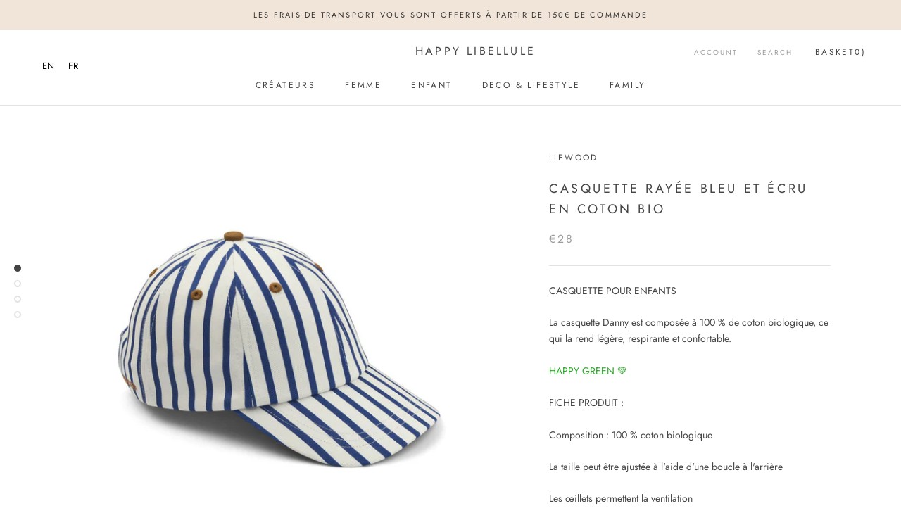

--- FILE ---
content_type: text/html; charset=utf-8
request_url: https://happylibellule.com/products/casquette-rayee-bleu-et-ecru-en-coton-bio
body_size: 28774
content:
<!doctype html>

<html class="no-js" lang="fr">
  <head>
    <meta charset="utf-8"> 
    <meta http-equiv="X-UA-Compatible" content="IE=edge,chrome=1">
    <meta name="viewport" content="width=device-width, initial-scale=1.0, height=device-height, minimum-scale=1.0, user-scalable=0">
    <meta name="theme-color" content="">

    <title>
      LIEWOOD | Casquette rayée bleu et blanc en coton bio | Happy Libellule
    </title><meta name="description" content="CASQUETTE POUR ENFANTS La casquette Danny est composée à 100 % de coton biologique, ce qui la rend légère, respirante et confortable. ﻿HAPPY GREEN 💚﻿ FICHE PRODUIT : Composition : 100 % coton biologique La taille peut être ajustée à l&#39;aide d&#39;une boucle à l&#39;arrière Les œillets permettent la ventilation Bande de chant à "><link rel="canonical" href="https://happylibellule.com/products/casquette-rayee-bleu-et-ecru-en-coton-bio"><meta property="og:type" content="product">
  <meta property="og:title" content="Casquette rayée bleu et écru en coton bio"><meta property="og:image" content="http://happylibellule.com/cdn/shop/products/Casquette_Danny-Hat_cap-LW14468-0934_Stripe_Surf_blue_Creme_de_la_creme_1000x_6b3ad3e6-895f-4f0b-9ccf-b49005153612_grande.jpg?v=1705188062">
    <meta property="og:image:secure_url" content="https://happylibellule.com/cdn/shop/products/Casquette_Danny-Hat_cap-LW14468-0934_Stripe_Surf_blue_Creme_de_la_creme_1000x_6b3ad3e6-895f-4f0b-9ccf-b49005153612_grande.jpg?v=1705188062"><meta property="og:image" content="http://happylibellule.com/cdn/shop/products/Casquette_Danny-Hat_cap-LW14468-0933_Stripe_Dusty_mint_Creme_de_la_creme-2_1000x_44a48b6c-f4c3-4c22-8329-8e2dafa13bf5_grande.jpg?v=1705188062">
    <meta property="og:image:secure_url" content="https://happylibellule.com/cdn/shop/products/Casquette_Danny-Hat_cap-LW14468-0933_Stripe_Dusty_mint_Creme_de_la_creme-2_1000x_44a48b6c-f4c3-4c22-8329-8e2dafa13bf5_grande.jpg?v=1705188062"><meta property="og:image" content="http://happylibellule.com/cdn/shop/products/Casquette_Danny-Hat_cap-LW14468-0934_Stripe_Surf_blue_Creme_de_la_creme-3_1000x_23f6fcaf-3aeb-44f5-bd65-836d6574e96d_grande.jpg?v=1644563574">
    <meta property="og:image:secure_url" content="https://happylibellule.com/cdn/shop/products/Casquette_Danny-Hat_cap-LW14468-0934_Stripe_Surf_blue_Creme_de_la_creme-3_1000x_23f6fcaf-3aeb-44f5-bd65-836d6574e96d_grande.jpg?v=1644563574"><meta property="product:price:amount" content="28,00">
  <meta property="product:price:currency" content="EUR"><meta property="og:description" content="CASQUETTE POUR ENFANTS La casquette Danny est composée à 100 % de coton biologique, ce qui la rend légère, respirante et confortable. ﻿HAPPY GREEN 💚﻿ FICHE PRODUIT : Composition : 100 % coton biologique La taille peut être ajustée à l&#39;aide d&#39;une boucle à l&#39;arrière Les œillets permettent la ventilation Bande de chant à "><meta property="og:url" content="https://happylibellule.com/products/casquette-rayee-bleu-et-ecru-en-coton-bio">
<meta property="og:site_name" content="Happy Libellule"><meta name="twitter:card" content="summary"><meta name="twitter:title" content="Casquette rayée bleu et écru en coton bio">
  <meta name="twitter:description" content="CASQUETTE POUR ENFANTS
La casquette Danny est composée à 100 % de coton biologique, ce qui la rend légère, respirante et confortable.
﻿HAPPY GREEN 💚﻿
FICHE PRODUIT :
Composition : 100 % coton biologique
La taille peut être ajustée à l&#39;aide d&#39;une boucle à l&#39;arrière
Les œillets permettent la ventilation
Bande de chant à l&#39;intérieur
Broderie logo LIEWOOD
Marquage CE Entretien : Lavage en machine à 30 degrés • Repasser sur l&#39;envers à basse température • Ne pas sécher au sèche-linge • Ne pas blanchir • Ne pas nettoyer à sec • Laver à l&#39;envers • Laver avec des couleurs similaires">
  <meta name="twitter:image" content="https://happylibellule.com/cdn/shop/products/Casquette_Danny-Hat_cap-LW14468-0934_Stripe_Surf_blue_Creme_de_la_creme_1000x_6b3ad3e6-895f-4f0b-9ccf-b49005153612_600x600_crop_center.jpg?v=1705188062">

    <script>window.performance && window.performance.mark && window.performance.mark('shopify.content_for_header.start');</script><meta name="google-site-verification" content="a2KZ2NndohpJT-XoAbKuGr8xtVkG9-mtBgz8-46GJYQ">
<meta id="shopify-digital-wallet" name="shopify-digital-wallet" content="/18189844544/digital_wallets/dialog">
<link rel="alternate" type="application/json+oembed" href="https://happylibellule.com/products/casquette-rayee-bleu-et-ecru-en-coton-bio.oembed">
<script async="async" src="/checkouts/internal/preloads.js?locale=fr-FR"></script>
<script id="shopify-features" type="application/json">{"accessToken":"ba108c2b07d888e6f1c122e3cff541e4","betas":["rich-media-storefront-analytics"],"domain":"happylibellule.com","predictiveSearch":true,"shopId":18189844544,"locale":"fr"}</script>
<script>var Shopify = Shopify || {};
Shopify.shop = "happylibellule.myshopify.com";
Shopify.locale = "fr";
Shopify.currency = {"active":"EUR","rate":"1.0"};
Shopify.country = "FR";
Shopify.theme = {"name":"Prestige","id":59540176960,"schema_name":"Prestige","schema_version":"3.3.0","theme_store_id":855,"role":"main"};
Shopify.theme.handle = "null";
Shopify.theme.style = {"id":null,"handle":null};
Shopify.cdnHost = "happylibellule.com/cdn";
Shopify.routes = Shopify.routes || {};
Shopify.routes.root = "/";</script>
<script type="module">!function(o){(o.Shopify=o.Shopify||{}).modules=!0}(window);</script>
<script>!function(o){function n(){var o=[];function n(){o.push(Array.prototype.slice.apply(arguments))}return n.q=o,n}var t=o.Shopify=o.Shopify||{};t.loadFeatures=n(),t.autoloadFeatures=n()}(window);</script>
<script id="shop-js-analytics" type="application/json">{"pageType":"product"}</script>
<script defer="defer" async type="module" src="//happylibellule.com/cdn/shopifycloud/shop-js/modules/v2/client.init-shop-cart-sync_BcDpqI9l.fr.esm.js"></script>
<script defer="defer" async type="module" src="//happylibellule.com/cdn/shopifycloud/shop-js/modules/v2/chunk.common_a1Rf5Dlz.esm.js"></script>
<script defer="defer" async type="module" src="//happylibellule.com/cdn/shopifycloud/shop-js/modules/v2/chunk.modal_Djra7sW9.esm.js"></script>
<script type="module">
  await import("//happylibellule.com/cdn/shopifycloud/shop-js/modules/v2/client.init-shop-cart-sync_BcDpqI9l.fr.esm.js");
await import("//happylibellule.com/cdn/shopifycloud/shop-js/modules/v2/chunk.common_a1Rf5Dlz.esm.js");
await import("//happylibellule.com/cdn/shopifycloud/shop-js/modules/v2/chunk.modal_Djra7sW9.esm.js");

  window.Shopify.SignInWithShop?.initShopCartSync?.({"fedCMEnabled":true,"windoidEnabled":true});

</script>
<script>(function() {
  var isLoaded = false;
  function asyncLoad() {
    if (isLoaded) return;
    isLoaded = true;
    var urls = ["https:\/\/cdn.weglot.com\/weglot_script_tag.js?shop=happylibellule.myshopify.com","https:\/\/easygdpr.b-cdn.net\/v\/1553540745\/gdpr.min.js?shop=happylibellule.myshopify.com"];
    for (var i = 0; i < urls.length; i++) {
      var s = document.createElement('script');
      s.type = 'text/javascript';
      s.async = true;
      s.src = urls[i];
      var x = document.getElementsByTagName('script')[0];
      x.parentNode.insertBefore(s, x);
    }
  };
  if(window.attachEvent) {
    window.attachEvent('onload', asyncLoad);
  } else {
    window.addEventListener('load', asyncLoad, false);
  }
})();</script>
<script id="__st">var __st={"a":18189844544,"offset":3600,"reqid":"20057303-48f2-4b41-a5eb-ef5e196669cd-1769235388","pageurl":"happylibellule.com\/products\/casquette-rayee-bleu-et-ecru-en-coton-bio","u":"fae98a236854","p":"product","rtyp":"product","rid":7234374500523};</script>
<script>window.ShopifyPaypalV4VisibilityTracking = true;</script>
<script id="captcha-bootstrap">!function(){'use strict';const t='contact',e='account',n='new_comment',o=[[t,t],['blogs',n],['comments',n],[t,'customer']],c=[[e,'customer_login'],[e,'guest_login'],[e,'recover_customer_password'],[e,'create_customer']],r=t=>t.map((([t,e])=>`form[action*='/${t}']:not([data-nocaptcha='true']) input[name='form_type'][value='${e}']`)).join(','),a=t=>()=>t?[...document.querySelectorAll(t)].map((t=>t.form)):[];function s(){const t=[...o],e=r(t);return a(e)}const i='password',u='form_key',d=['recaptcha-v3-token','g-recaptcha-response','h-captcha-response',i],f=()=>{try{return window.sessionStorage}catch{return}},m='__shopify_v',_=t=>t.elements[u];function p(t,e,n=!1){try{const o=window.sessionStorage,c=JSON.parse(o.getItem(e)),{data:r}=function(t){const{data:e,action:n}=t;return t[m]||n?{data:e,action:n}:{data:t,action:n}}(c);for(const[e,n]of Object.entries(r))t.elements[e]&&(t.elements[e].value=n);n&&o.removeItem(e)}catch(o){console.error('form repopulation failed',{error:o})}}const l='form_type',E='cptcha';function T(t){t.dataset[E]=!0}const w=window,h=w.document,L='Shopify',v='ce_forms',y='captcha';let A=!1;((t,e)=>{const n=(g='f06e6c50-85a8-45c8-87d0-21a2b65856fe',I='https://cdn.shopify.com/shopifycloud/storefront-forms-hcaptcha/ce_storefront_forms_captcha_hcaptcha.v1.5.2.iife.js',D={infoText:'Protégé par hCaptcha',privacyText:'Confidentialité',termsText:'Conditions'},(t,e,n)=>{const o=w[L][v],c=o.bindForm;if(c)return c(t,g,e,D).then(n);var r;o.q.push([[t,g,e,D],n]),r=I,A||(h.body.append(Object.assign(h.createElement('script'),{id:'captcha-provider',async:!0,src:r})),A=!0)});var g,I,D;w[L]=w[L]||{},w[L][v]=w[L][v]||{},w[L][v].q=[],w[L][y]=w[L][y]||{},w[L][y].protect=function(t,e){n(t,void 0,e),T(t)},Object.freeze(w[L][y]),function(t,e,n,w,h,L){const[v,y,A,g]=function(t,e,n){const i=e?o:[],u=t?c:[],d=[...i,...u],f=r(d),m=r(i),_=r(d.filter((([t,e])=>n.includes(e))));return[a(f),a(m),a(_),s()]}(w,h,L),I=t=>{const e=t.target;return e instanceof HTMLFormElement?e:e&&e.form},D=t=>v().includes(t);t.addEventListener('submit',(t=>{const e=I(t);if(!e)return;const n=D(e)&&!e.dataset.hcaptchaBound&&!e.dataset.recaptchaBound,o=_(e),c=g().includes(e)&&(!o||!o.value);(n||c)&&t.preventDefault(),c&&!n&&(function(t){try{if(!f())return;!function(t){const e=f();if(!e)return;const n=_(t);if(!n)return;const o=n.value;o&&e.removeItem(o)}(t);const e=Array.from(Array(32),(()=>Math.random().toString(36)[2])).join('');!function(t,e){_(t)||t.append(Object.assign(document.createElement('input'),{type:'hidden',name:u})),t.elements[u].value=e}(t,e),function(t,e){const n=f();if(!n)return;const o=[...t.querySelectorAll(`input[type='${i}']`)].map((({name:t})=>t)),c=[...d,...o],r={};for(const[a,s]of new FormData(t).entries())c.includes(a)||(r[a]=s);n.setItem(e,JSON.stringify({[m]:1,action:t.action,data:r}))}(t,e)}catch(e){console.error('failed to persist form',e)}}(e),e.submit())}));const S=(t,e)=>{t&&!t.dataset[E]&&(n(t,e.some((e=>e===t))),T(t))};for(const o of['focusin','change'])t.addEventListener(o,(t=>{const e=I(t);D(e)&&S(e,y())}));const B=e.get('form_key'),M=e.get(l),P=B&&M;t.addEventListener('DOMContentLoaded',(()=>{const t=y();if(P)for(const e of t)e.elements[l].value===M&&p(e,B);[...new Set([...A(),...v().filter((t=>'true'===t.dataset.shopifyCaptcha))])].forEach((e=>S(e,t)))}))}(h,new URLSearchParams(w.location.search),n,t,e,['guest_login'])})(!0,!0)}();</script>
<script integrity="sha256-4kQ18oKyAcykRKYeNunJcIwy7WH5gtpwJnB7kiuLZ1E=" data-source-attribution="shopify.loadfeatures" defer="defer" src="//happylibellule.com/cdn/shopifycloud/storefront/assets/storefront/load_feature-a0a9edcb.js" crossorigin="anonymous"></script>
<script data-source-attribution="shopify.dynamic_checkout.dynamic.init">var Shopify=Shopify||{};Shopify.PaymentButton=Shopify.PaymentButton||{isStorefrontPortableWallets:!0,init:function(){window.Shopify.PaymentButton.init=function(){};var t=document.createElement("script");t.src="https://happylibellule.com/cdn/shopifycloud/portable-wallets/latest/portable-wallets.fr.js",t.type="module",document.head.appendChild(t)}};
</script>
<script data-source-attribution="shopify.dynamic_checkout.buyer_consent">
  function portableWalletsHideBuyerConsent(e){var t=document.getElementById("shopify-buyer-consent"),n=document.getElementById("shopify-subscription-policy-button");t&&n&&(t.classList.add("hidden"),t.setAttribute("aria-hidden","true"),n.removeEventListener("click",e))}function portableWalletsShowBuyerConsent(e){var t=document.getElementById("shopify-buyer-consent"),n=document.getElementById("shopify-subscription-policy-button");t&&n&&(t.classList.remove("hidden"),t.removeAttribute("aria-hidden"),n.addEventListener("click",e))}window.Shopify?.PaymentButton&&(window.Shopify.PaymentButton.hideBuyerConsent=portableWalletsHideBuyerConsent,window.Shopify.PaymentButton.showBuyerConsent=portableWalletsShowBuyerConsent);
</script>
<script>
  function portableWalletsCleanup(e){e&&e.src&&console.error("Failed to load portable wallets script "+e.src);var t=document.querySelectorAll("shopify-accelerated-checkout .shopify-payment-button__skeleton, shopify-accelerated-checkout-cart .wallet-cart-button__skeleton"),e=document.getElementById("shopify-buyer-consent");for(let e=0;e<t.length;e++)t[e].remove();e&&e.remove()}function portableWalletsNotLoadedAsModule(e){e instanceof ErrorEvent&&"string"==typeof e.message&&e.message.includes("import.meta")&&"string"==typeof e.filename&&e.filename.includes("portable-wallets")&&(window.removeEventListener("error",portableWalletsNotLoadedAsModule),window.Shopify.PaymentButton.failedToLoad=e,"loading"===document.readyState?document.addEventListener("DOMContentLoaded",window.Shopify.PaymentButton.init):window.Shopify.PaymentButton.init())}window.addEventListener("error",portableWalletsNotLoadedAsModule);
</script>

<script type="module" src="https://happylibellule.com/cdn/shopifycloud/portable-wallets/latest/portable-wallets.fr.js" onError="portableWalletsCleanup(this)" crossorigin="anonymous"></script>
<script nomodule>
  document.addEventListener("DOMContentLoaded", portableWalletsCleanup);
</script>

<link id="shopify-accelerated-checkout-styles" rel="stylesheet" media="screen" href="https://happylibellule.com/cdn/shopifycloud/portable-wallets/latest/accelerated-checkout-backwards-compat.css" crossorigin="anonymous">
<style id="shopify-accelerated-checkout-cart">
        #shopify-buyer-consent {
  margin-top: 1em;
  display: inline-block;
  width: 100%;
}

#shopify-buyer-consent.hidden {
  display: none;
}

#shopify-subscription-policy-button {
  background: none;
  border: none;
  padding: 0;
  text-decoration: underline;
  font-size: inherit;
  cursor: pointer;
}

#shopify-subscription-policy-button::before {
  box-shadow: none;
}

      </style>

<script>window.performance && window.performance.mark && window.performance.mark('shopify.content_for_header.end');</script>

    <link rel="stylesheet" href="//happylibellule.com/cdn/shop/t/6/assets/theme.scss.css?v=120875235309806351871759259318">

    <script>
      // This allows to expose several variables to the global scope, to be used in scripts
      window.theme = {
        template: "product",
        shopCurrency: "EUR",
        moneyFormat: "€{{amount_with_comma_separator}}",
        moneyWithCurrencyFormat: "€{{amount_with_comma_separator}} EUR",
        currencyConversionEnabled: false,
        currencyConversionMoneyFormat: "money_format",
        currencyConversionRoundAmounts: true,
        productImageSize: "square",
        searchMode: "product",
        showPageTransition: true,
        showElementStaggering: false,
        showImageZooming: true,
        enableExperimentalResizeObserver: false
      };

      window.languages = {
        cartAddNote: "Vous avez une question? Laissez-nous un message...",
        cartEditNote: "Editer la note",
        productImageLoadingError: "L\u0026#39;image n\u0026#39;a pas pu être chargée. Essayez de recharger la page.",
        productFormAddToCart: "Ajouter au panier",
        productFormUnavailable: "Indisponible",
        productFormSoldOut: "Rupture",
        shippingEstimatorOneResult: "1 option disponible :",
        shippingEstimatorMoreResults: "{{count}} options disponibles :",
        shippingEstimatorNoResults: "Nous ne livrons pas à cette adresse."
      };

      window.lazySizesConfig = {
        loadHidden: false,
        hFac: 0.5,
        expFactor: 2,
        ricTimeout: 150,
        lazyClass: 'Image--lazyLoad',
        loadingClass: 'Image--lazyLoading',
        loadedClass: 'Image--lazyLoaded'
      };

      document.documentElement.className = document.documentElement.className.replace('no-js', 'js');
      document.documentElement.style.setProperty('--window-height', window.innerHeight + 'px');

      // We do a quick detection of some features (we could use Modernizr but for so little...)
      (function() {
        document.documentElement.className += ((window.CSS && window.CSS.supports('(position: sticky) or (position: -webkit-sticky)')) ? ' supports-sticky' : ' no-supports-sticky');
        document.documentElement.className += (window.matchMedia('(-moz-touch-enabled: 1), (hover: none)')).matches ? ' no-supports-hover' : ' supports-hover';
      }());

      window.onpageshow = function (event) {
        if (event.persisted) {
          window.location.reload();
        }
      };
    </script>

    <script src="//happylibellule.com/cdn/shop/t/6/assets/lazysizes.min.js?v=174358363404432586981547034838" async></script>

    
<script src="https://polyfill-fastly.net/v2/polyfill.min.js?features=fetch,Element.prototype.closest,Element.prototype.remove,Element.prototype.classList,Array.prototype.includes,Array.prototype.fill,Object.assign,CustomEvent,IntersectionObserver,IntersectionObserverEntry" defer></script>
    <script src="//happylibellule.com/cdn/shop/t/6/assets/libs.min.js?v=88466822118989791001547034838" defer></script>
    <script src="//happylibellule.com/cdn/shop/t/6/assets/theme.min.js?v=103722550634446726791547034839" defer></script>
    <script src="//happylibellule.com/cdn/shop/t/6/assets/custom.js?v=8814717088703906631547034838" defer></script>

    
  <script type="application/ld+json">
  {
    "@context": "http://schema.org",
    "@type": "Product",
    "offers": {
      "@type": "Offer",
      "availability":"//schema.org/InStock",
      "price": "28,00",
      "priceCurrency": "EUR"
    },
    "brand": "LIEWOOD",
    "name": "Casquette rayée bleu et écru en coton bio",
    "description": "CASQUETTE POUR ENFANTS\nLa casquette Danny est composée à 100 % de coton biologique, ce qui la rend légère, respirante et confortable.\n﻿HAPPY GREEN 💚﻿\nFICHE PRODUIT :\nComposition : 100 % coton biologique\nLa taille peut être ajustée à l'aide d'une boucle à l'arrière\nLes œillets permettent la ventilation\nBande de chant à l'intérieur\nBroderie logo LIEWOOD\nMarquage CE Entretien : Lavage en machine à 30 degrés • Repasser sur l'envers à basse température • Ne pas sécher au sèche-linge • Ne pas blanchir • Ne pas nettoyer à sec • Laver à l'envers • Laver avec des couleurs similaires",
    "category": "",
    "url": "https://happylibellule.com/products/casquette-rayee-bleu-et-ecru-en-coton-bio",
    "image": {
      "@type": "ImageObject",
      "url": "https://happylibellule.com/cdn/shop/products/Casquette_Danny-Hat_cap-LW14468-0934_Stripe_Surf_blue_Creme_de_la_creme_1000x_6b3ad3e6-895f-4f0b-9ccf-b49005153612_1024x1024.jpg?v=1705188062",
      "image": "https://happylibellule.com/cdn/shop/products/Casquette_Danny-Hat_cap-LW14468-0934_Stripe_Surf_blue_Creme_de_la_creme_1000x_6b3ad3e6-895f-4f0b-9ccf-b49005153612_1024x1024.jpg?v=1705188062",
      "name": "Casquette rayée bleu et écru en coton bio",
      "width": 1024,
      "height": 1024
    }
  }
  </script>

  






<link rel="alternate" hreflang="fr" href="https://happylibellule.com/products/casquette-rayee-bleu-et-ecru-en-coton-bio"><link rel="alternate" hreflang="en" href="https://happylibellule.com/a/l/en/products/casquette-rayee-bleu-et-ecru-en-coton-bio">


<!--Start Weglot Script-->
<script src="//cdn.weglot.com/weglot.min.js"></script>
<script id="has-script-tags">Weglot.initialize({ api_key:"wg_e6e310c315d14799ee132ae0ad5473773" });</script>
<!--End Weglot Script-->


  

  

  

  
    <script type="text/javascript">
      try {
        window.EasyGdprSettings = "{\"cookie_banner\":true,\"cookie_banner_cookiename\":\"\",\"cookie_banner_settings\":{\"button_text_color\":{\"opacity\":1,\"hexcode\":\"#ffffff\"},\"button_color\":{\"opacity\":1,\"hexcode\":\"#4a4a4a\"},\"banner_text_color\":{\"opacity\":1,\"hexcode\":\"#4a4a4a\"},\"banner_color\":{\"opacity\":1,\"hexcode\":\"#ffffff\"},\"restrict_eu\":true},\"current_theme\":\"prestige\",\"custom_button_position\":\"\",\"eg_display\":[\"footer\",\"login\",\"account\"],\"enabled\":false,\"texts\":{}}";
      } catch (error) {}
    </script>
  



<link href="https://monorail-edge.shopifysvc.com" rel="dns-prefetch">
<script>(function(){if ("sendBeacon" in navigator && "performance" in window) {try {var session_token_from_headers = performance.getEntriesByType('navigation')[0].serverTiming.find(x => x.name == '_s').description;} catch {var session_token_from_headers = undefined;}var session_cookie_matches = document.cookie.match(/_shopify_s=([^;]*)/);var session_token_from_cookie = session_cookie_matches && session_cookie_matches.length === 2 ? session_cookie_matches[1] : "";var session_token = session_token_from_headers || session_token_from_cookie || "";function handle_abandonment_event(e) {var entries = performance.getEntries().filter(function(entry) {return /monorail-edge.shopifysvc.com/.test(entry.name);});if (!window.abandonment_tracked && entries.length === 0) {window.abandonment_tracked = true;var currentMs = Date.now();var navigation_start = performance.timing.navigationStart;var payload = {shop_id: 18189844544,url: window.location.href,navigation_start,duration: currentMs - navigation_start,session_token,page_type: "product"};window.navigator.sendBeacon("https://monorail-edge.shopifysvc.com/v1/produce", JSON.stringify({schema_id: "online_store_buyer_site_abandonment/1.1",payload: payload,metadata: {event_created_at_ms: currentMs,event_sent_at_ms: currentMs}}));}}window.addEventListener('pagehide', handle_abandonment_event);}}());</script>
<script id="web-pixels-manager-setup">(function e(e,d,r,n,o){if(void 0===o&&(o={}),!Boolean(null===(a=null===(i=window.Shopify)||void 0===i?void 0:i.analytics)||void 0===a?void 0:a.replayQueue)){var i,a;window.Shopify=window.Shopify||{};var t=window.Shopify;t.analytics=t.analytics||{};var s=t.analytics;s.replayQueue=[],s.publish=function(e,d,r){return s.replayQueue.push([e,d,r]),!0};try{self.performance.mark("wpm:start")}catch(e){}var l=function(){var e={modern:/Edge?\/(1{2}[4-9]|1[2-9]\d|[2-9]\d{2}|\d{4,})\.\d+(\.\d+|)|Firefox\/(1{2}[4-9]|1[2-9]\d|[2-9]\d{2}|\d{4,})\.\d+(\.\d+|)|Chrom(ium|e)\/(9{2}|\d{3,})\.\d+(\.\d+|)|(Maci|X1{2}).+ Version\/(15\.\d+|(1[6-9]|[2-9]\d|\d{3,})\.\d+)([,.]\d+|)( \(\w+\)|)( Mobile\/\w+|) Safari\/|Chrome.+OPR\/(9{2}|\d{3,})\.\d+\.\d+|(CPU[ +]OS|iPhone[ +]OS|CPU[ +]iPhone|CPU IPhone OS|CPU iPad OS)[ +]+(15[._]\d+|(1[6-9]|[2-9]\d|\d{3,})[._]\d+)([._]\d+|)|Android:?[ /-](13[3-9]|1[4-9]\d|[2-9]\d{2}|\d{4,})(\.\d+|)(\.\d+|)|Android.+Firefox\/(13[5-9]|1[4-9]\d|[2-9]\d{2}|\d{4,})\.\d+(\.\d+|)|Android.+Chrom(ium|e)\/(13[3-9]|1[4-9]\d|[2-9]\d{2}|\d{4,})\.\d+(\.\d+|)|SamsungBrowser\/([2-9]\d|\d{3,})\.\d+/,legacy:/Edge?\/(1[6-9]|[2-9]\d|\d{3,})\.\d+(\.\d+|)|Firefox\/(5[4-9]|[6-9]\d|\d{3,})\.\d+(\.\d+|)|Chrom(ium|e)\/(5[1-9]|[6-9]\d|\d{3,})\.\d+(\.\d+|)([\d.]+$|.*Safari\/(?![\d.]+ Edge\/[\d.]+$))|(Maci|X1{2}).+ Version\/(10\.\d+|(1[1-9]|[2-9]\d|\d{3,})\.\d+)([,.]\d+|)( \(\w+\)|)( Mobile\/\w+|) Safari\/|Chrome.+OPR\/(3[89]|[4-9]\d|\d{3,})\.\d+\.\d+|(CPU[ +]OS|iPhone[ +]OS|CPU[ +]iPhone|CPU IPhone OS|CPU iPad OS)[ +]+(10[._]\d+|(1[1-9]|[2-9]\d|\d{3,})[._]\d+)([._]\d+|)|Android:?[ /-](13[3-9]|1[4-9]\d|[2-9]\d{2}|\d{4,})(\.\d+|)(\.\d+|)|Mobile Safari.+OPR\/([89]\d|\d{3,})\.\d+\.\d+|Android.+Firefox\/(13[5-9]|1[4-9]\d|[2-9]\d{2}|\d{4,})\.\d+(\.\d+|)|Android.+Chrom(ium|e)\/(13[3-9]|1[4-9]\d|[2-9]\d{2}|\d{4,})\.\d+(\.\d+|)|Android.+(UC? ?Browser|UCWEB|U3)[ /]?(15\.([5-9]|\d{2,})|(1[6-9]|[2-9]\d|\d{3,})\.\d+)\.\d+|SamsungBrowser\/(5\.\d+|([6-9]|\d{2,})\.\d+)|Android.+MQ{2}Browser\/(14(\.(9|\d{2,})|)|(1[5-9]|[2-9]\d|\d{3,})(\.\d+|))(\.\d+|)|K[Aa][Ii]OS\/(3\.\d+|([4-9]|\d{2,})\.\d+)(\.\d+|)/},d=e.modern,r=e.legacy,n=navigator.userAgent;return n.match(d)?"modern":n.match(r)?"legacy":"unknown"}(),u="modern"===l?"modern":"legacy",c=(null!=n?n:{modern:"",legacy:""})[u],f=function(e){return[e.baseUrl,"/wpm","/b",e.hashVersion,"modern"===e.buildTarget?"m":"l",".js"].join("")}({baseUrl:d,hashVersion:r,buildTarget:u}),m=function(e){var d=e.version,r=e.bundleTarget,n=e.surface,o=e.pageUrl,i=e.monorailEndpoint;return{emit:function(e){var a=e.status,t=e.errorMsg,s=(new Date).getTime(),l=JSON.stringify({metadata:{event_sent_at_ms:s},events:[{schema_id:"web_pixels_manager_load/3.1",payload:{version:d,bundle_target:r,page_url:o,status:a,surface:n,error_msg:t},metadata:{event_created_at_ms:s}}]});if(!i)return console&&console.warn&&console.warn("[Web Pixels Manager] No Monorail endpoint provided, skipping logging."),!1;try{return self.navigator.sendBeacon.bind(self.navigator)(i,l)}catch(e){}var u=new XMLHttpRequest;try{return u.open("POST",i,!0),u.setRequestHeader("Content-Type","text/plain"),u.send(l),!0}catch(e){return console&&console.warn&&console.warn("[Web Pixels Manager] Got an unhandled error while logging to Monorail."),!1}}}}({version:r,bundleTarget:l,surface:e.surface,pageUrl:self.location.href,monorailEndpoint:e.monorailEndpoint});try{o.browserTarget=l,function(e){var d=e.src,r=e.async,n=void 0===r||r,o=e.onload,i=e.onerror,a=e.sri,t=e.scriptDataAttributes,s=void 0===t?{}:t,l=document.createElement("script"),u=document.querySelector("head"),c=document.querySelector("body");if(l.async=n,l.src=d,a&&(l.integrity=a,l.crossOrigin="anonymous"),s)for(var f in s)if(Object.prototype.hasOwnProperty.call(s,f))try{l.dataset[f]=s[f]}catch(e){}if(o&&l.addEventListener("load",o),i&&l.addEventListener("error",i),u)u.appendChild(l);else{if(!c)throw new Error("Did not find a head or body element to append the script");c.appendChild(l)}}({src:f,async:!0,onload:function(){if(!function(){var e,d;return Boolean(null===(d=null===(e=window.Shopify)||void 0===e?void 0:e.analytics)||void 0===d?void 0:d.initialized)}()){var d=window.webPixelsManager.init(e)||void 0;if(d){var r=window.Shopify.analytics;r.replayQueue.forEach((function(e){var r=e[0],n=e[1],o=e[2];d.publishCustomEvent(r,n,o)})),r.replayQueue=[],r.publish=d.publishCustomEvent,r.visitor=d.visitor,r.initialized=!0}}},onerror:function(){return m.emit({status:"failed",errorMsg:"".concat(f," has failed to load")})},sri:function(e){var d=/^sha384-[A-Za-z0-9+/=]+$/;return"string"==typeof e&&d.test(e)}(c)?c:"",scriptDataAttributes:o}),m.emit({status:"loading"})}catch(e){m.emit({status:"failed",errorMsg:(null==e?void 0:e.message)||"Unknown error"})}}})({shopId: 18189844544,storefrontBaseUrl: "https://happylibellule.com",extensionsBaseUrl: "https://extensions.shopifycdn.com/cdn/shopifycloud/web-pixels-manager",monorailEndpoint: "https://monorail-edge.shopifysvc.com/unstable/produce_batch",surface: "storefront-renderer",enabledBetaFlags: ["2dca8a86"],webPixelsConfigList: [{"id":"1126760789","configuration":"{\"config\":\"{\\\"pixel_id\\\":\\\"GT-WFFPBPL\\\",\\\"target_country\\\":\\\"FR\\\",\\\"gtag_events\\\":[{\\\"type\\\":\\\"purchase\\\",\\\"action_label\\\":\\\"MC-VBS5QJT40M\\\"},{\\\"type\\\":\\\"page_view\\\",\\\"action_label\\\":\\\"MC-VBS5QJT40M\\\"},{\\\"type\\\":\\\"view_item\\\",\\\"action_label\\\":\\\"MC-VBS5QJT40M\\\"}],\\\"enable_monitoring_mode\\\":false}\"}","eventPayloadVersion":"v1","runtimeContext":"OPEN","scriptVersion":"b2a88bafab3e21179ed38636efcd8a93","type":"APP","apiClientId":1780363,"privacyPurposes":[],"dataSharingAdjustments":{"protectedCustomerApprovalScopes":["read_customer_address","read_customer_email","read_customer_name","read_customer_personal_data","read_customer_phone"]}},{"id":"355926357","configuration":"{\"pixel_id\":\"321911629462746\",\"pixel_type\":\"facebook_pixel\",\"metaapp_system_user_token\":\"-\"}","eventPayloadVersion":"v1","runtimeContext":"OPEN","scriptVersion":"ca16bc87fe92b6042fbaa3acc2fbdaa6","type":"APP","apiClientId":2329312,"privacyPurposes":["ANALYTICS","MARKETING","SALE_OF_DATA"],"dataSharingAdjustments":{"protectedCustomerApprovalScopes":["read_customer_address","read_customer_email","read_customer_name","read_customer_personal_data","read_customer_phone"]}},{"id":"shopify-app-pixel","configuration":"{}","eventPayloadVersion":"v1","runtimeContext":"STRICT","scriptVersion":"0450","apiClientId":"shopify-pixel","type":"APP","privacyPurposes":["ANALYTICS","MARKETING"]},{"id":"shopify-custom-pixel","eventPayloadVersion":"v1","runtimeContext":"LAX","scriptVersion":"0450","apiClientId":"shopify-pixel","type":"CUSTOM","privacyPurposes":["ANALYTICS","MARKETING"]}],isMerchantRequest: false,initData: {"shop":{"name":"Happy Libellule","paymentSettings":{"currencyCode":"EUR"},"myshopifyDomain":"happylibellule.myshopify.com","countryCode":"FR","storefrontUrl":"https:\/\/happylibellule.com"},"customer":null,"cart":null,"checkout":null,"productVariants":[{"price":{"amount":28.0,"currencyCode":"EUR"},"product":{"title":"Casquette rayée bleu et écru en coton bio","vendor":"LIEWOOD","id":"7234374500523","untranslatedTitle":"Casquette rayée bleu et écru en coton bio","url":"\/products\/casquette-rayee-bleu-et-ecru-en-coton-bio","type":""},"id":"41512001208491","image":{"src":"\/\/happylibellule.com\/cdn\/shop\/products\/Casquette_Danny-Hat_cap-LW14468-0934_Stripe_Surf_blue_Creme_de_la_creme_1000x_6b3ad3e6-895f-4f0b-9ccf-b49005153612.jpg?v=1705188062"},"sku":"","title":"1-4 ans (51cm)","untranslatedTitle":"1-4 ans (51cm)"},{"price":{"amount":28.0,"currencyCode":"EUR"},"product":{"title":"Casquette rayée bleu et écru en coton bio","vendor":"LIEWOOD","id":"7234374500523","untranslatedTitle":"Casquette rayée bleu et écru en coton bio","url":"\/products\/casquette-rayee-bleu-et-ecru-en-coton-bio","type":""},"id":"41512001241259","image":{"src":"\/\/happylibellule.com\/cdn\/shop\/products\/Casquette_Danny-Hat_cap-LW14468-0934_Stripe_Surf_blue_Creme_de_la_creme_1000x_6b3ad3e6-895f-4f0b-9ccf-b49005153612.jpg?v=1705188062"},"sku":"","title":"5-7 ans (53 cm)","untranslatedTitle":"5-7 ans (53 cm)"},{"price":{"amount":28.0,"currencyCode":"EUR"},"product":{"title":"Casquette rayée bleu et écru en coton bio","vendor":"LIEWOOD","id":"7234374500523","untranslatedTitle":"Casquette rayée bleu et écru en coton bio","url":"\/products\/casquette-rayee-bleu-et-ecru-en-coton-bio","type":""},"id":"41512001274027","image":{"src":"\/\/happylibellule.com\/cdn\/shop\/products\/Casquette_Danny-Hat_cap-LW14468-0934_Stripe_Surf_blue_Creme_de_la_creme_1000x_6b3ad3e6-895f-4f0b-9ccf-b49005153612.jpg?v=1705188062"},"sku":"","title":"8-10 ans (55cm)","untranslatedTitle":"8-10 ans (55cm)"}],"purchasingCompany":null},},"https://happylibellule.com/cdn","fcfee988w5aeb613cpc8e4bc33m6693e112",{"modern":"","legacy":""},{"shopId":"18189844544","storefrontBaseUrl":"https:\/\/happylibellule.com","extensionBaseUrl":"https:\/\/extensions.shopifycdn.com\/cdn\/shopifycloud\/web-pixels-manager","surface":"storefront-renderer","enabledBetaFlags":"[\"2dca8a86\"]","isMerchantRequest":"false","hashVersion":"fcfee988w5aeb613cpc8e4bc33m6693e112","publish":"custom","events":"[[\"page_viewed\",{}],[\"product_viewed\",{\"productVariant\":{\"price\":{\"amount\":28.0,\"currencyCode\":\"EUR\"},\"product\":{\"title\":\"Casquette rayée bleu et écru en coton bio\",\"vendor\":\"LIEWOOD\",\"id\":\"7234374500523\",\"untranslatedTitle\":\"Casquette rayée bleu et écru en coton bio\",\"url\":\"\/products\/casquette-rayee-bleu-et-ecru-en-coton-bio\",\"type\":\"\"},\"id\":\"41512001208491\",\"image\":{\"src\":\"\/\/happylibellule.com\/cdn\/shop\/products\/Casquette_Danny-Hat_cap-LW14468-0934_Stripe_Surf_blue_Creme_de_la_creme_1000x_6b3ad3e6-895f-4f0b-9ccf-b49005153612.jpg?v=1705188062\"},\"sku\":\"\",\"title\":\"1-4 ans (51cm)\",\"untranslatedTitle\":\"1-4 ans (51cm)\"}}]]"});</script><script>
  window.ShopifyAnalytics = window.ShopifyAnalytics || {};
  window.ShopifyAnalytics.meta = window.ShopifyAnalytics.meta || {};
  window.ShopifyAnalytics.meta.currency = 'EUR';
  var meta = {"product":{"id":7234374500523,"gid":"gid:\/\/shopify\/Product\/7234374500523","vendor":"LIEWOOD","type":"","handle":"casquette-rayee-bleu-et-ecru-en-coton-bio","variants":[{"id":41512001208491,"price":2800,"name":"Casquette rayée bleu et écru en coton bio - 1-4 ans (51cm)","public_title":"1-4 ans (51cm)","sku":""},{"id":41512001241259,"price":2800,"name":"Casquette rayée bleu et écru en coton bio - 5-7 ans (53 cm)","public_title":"5-7 ans (53 cm)","sku":""},{"id":41512001274027,"price":2800,"name":"Casquette rayée bleu et écru en coton bio - 8-10 ans (55cm)","public_title":"8-10 ans (55cm)","sku":""}],"remote":false},"page":{"pageType":"product","resourceType":"product","resourceId":7234374500523,"requestId":"20057303-48f2-4b41-a5eb-ef5e196669cd-1769235388"}};
  for (var attr in meta) {
    window.ShopifyAnalytics.meta[attr] = meta[attr];
  }
</script>
<script class="analytics">
  (function () {
    var customDocumentWrite = function(content) {
      var jquery = null;

      if (window.jQuery) {
        jquery = window.jQuery;
      } else if (window.Checkout && window.Checkout.$) {
        jquery = window.Checkout.$;
      }

      if (jquery) {
        jquery('body').append(content);
      }
    };

    var hasLoggedConversion = function(token) {
      if (token) {
        return document.cookie.indexOf('loggedConversion=' + token) !== -1;
      }
      return false;
    }

    var setCookieIfConversion = function(token) {
      if (token) {
        var twoMonthsFromNow = new Date(Date.now());
        twoMonthsFromNow.setMonth(twoMonthsFromNow.getMonth() + 2);

        document.cookie = 'loggedConversion=' + token + '; expires=' + twoMonthsFromNow;
      }
    }

    var trekkie = window.ShopifyAnalytics.lib = window.trekkie = window.trekkie || [];
    if (trekkie.integrations) {
      return;
    }
    trekkie.methods = [
      'identify',
      'page',
      'ready',
      'track',
      'trackForm',
      'trackLink'
    ];
    trekkie.factory = function(method) {
      return function() {
        var args = Array.prototype.slice.call(arguments);
        args.unshift(method);
        trekkie.push(args);
        return trekkie;
      };
    };
    for (var i = 0; i < trekkie.methods.length; i++) {
      var key = trekkie.methods[i];
      trekkie[key] = trekkie.factory(key);
    }
    trekkie.load = function(config) {
      trekkie.config = config || {};
      trekkie.config.initialDocumentCookie = document.cookie;
      var first = document.getElementsByTagName('script')[0];
      var script = document.createElement('script');
      script.type = 'text/javascript';
      script.onerror = function(e) {
        var scriptFallback = document.createElement('script');
        scriptFallback.type = 'text/javascript';
        scriptFallback.onerror = function(error) {
                var Monorail = {
      produce: function produce(monorailDomain, schemaId, payload) {
        var currentMs = new Date().getTime();
        var event = {
          schema_id: schemaId,
          payload: payload,
          metadata: {
            event_created_at_ms: currentMs,
            event_sent_at_ms: currentMs
          }
        };
        return Monorail.sendRequest("https://" + monorailDomain + "/v1/produce", JSON.stringify(event));
      },
      sendRequest: function sendRequest(endpointUrl, payload) {
        // Try the sendBeacon API
        if (window && window.navigator && typeof window.navigator.sendBeacon === 'function' && typeof window.Blob === 'function' && !Monorail.isIos12()) {
          var blobData = new window.Blob([payload], {
            type: 'text/plain'
          });

          if (window.navigator.sendBeacon(endpointUrl, blobData)) {
            return true;
          } // sendBeacon was not successful

        } // XHR beacon

        var xhr = new XMLHttpRequest();

        try {
          xhr.open('POST', endpointUrl);
          xhr.setRequestHeader('Content-Type', 'text/plain');
          xhr.send(payload);
        } catch (e) {
          console.log(e);
        }

        return false;
      },
      isIos12: function isIos12() {
        return window.navigator.userAgent.lastIndexOf('iPhone; CPU iPhone OS 12_') !== -1 || window.navigator.userAgent.lastIndexOf('iPad; CPU OS 12_') !== -1;
      }
    };
    Monorail.produce('monorail-edge.shopifysvc.com',
      'trekkie_storefront_load_errors/1.1',
      {shop_id: 18189844544,
      theme_id: 59540176960,
      app_name: "storefront",
      context_url: window.location.href,
      source_url: "//happylibellule.com/cdn/s/trekkie.storefront.8d95595f799fbf7e1d32231b9a28fd43b70c67d3.min.js"});

        };
        scriptFallback.async = true;
        scriptFallback.src = '//happylibellule.com/cdn/s/trekkie.storefront.8d95595f799fbf7e1d32231b9a28fd43b70c67d3.min.js';
        first.parentNode.insertBefore(scriptFallback, first);
      };
      script.async = true;
      script.src = '//happylibellule.com/cdn/s/trekkie.storefront.8d95595f799fbf7e1d32231b9a28fd43b70c67d3.min.js';
      first.parentNode.insertBefore(script, first);
    };
    trekkie.load(
      {"Trekkie":{"appName":"storefront","development":false,"defaultAttributes":{"shopId":18189844544,"isMerchantRequest":null,"themeId":59540176960,"themeCityHash":"6878102351567474214","contentLanguage":"fr","currency":"EUR","eventMetadataId":"3f3d2bda-cb77-4e10-af7a-a15e6611de0f"},"isServerSideCookieWritingEnabled":true,"monorailRegion":"shop_domain","enabledBetaFlags":["65f19447"]},"Session Attribution":{},"S2S":{"facebookCapiEnabled":true,"source":"trekkie-storefront-renderer","apiClientId":580111}}
    );

    var loaded = false;
    trekkie.ready(function() {
      if (loaded) return;
      loaded = true;

      window.ShopifyAnalytics.lib = window.trekkie;

      var originalDocumentWrite = document.write;
      document.write = customDocumentWrite;
      try { window.ShopifyAnalytics.merchantGoogleAnalytics.call(this); } catch(error) {};
      document.write = originalDocumentWrite;

      window.ShopifyAnalytics.lib.page(null,{"pageType":"product","resourceType":"product","resourceId":7234374500523,"requestId":"20057303-48f2-4b41-a5eb-ef5e196669cd-1769235388","shopifyEmitted":true});

      var match = window.location.pathname.match(/checkouts\/(.+)\/(thank_you|post_purchase)/)
      var token = match? match[1]: undefined;
      if (!hasLoggedConversion(token)) {
        setCookieIfConversion(token);
        window.ShopifyAnalytics.lib.track("Viewed Product",{"currency":"EUR","variantId":41512001208491,"productId":7234374500523,"productGid":"gid:\/\/shopify\/Product\/7234374500523","name":"Casquette rayée bleu et écru en coton bio - 1-4 ans (51cm)","price":"28.00","sku":"","brand":"LIEWOOD","variant":"1-4 ans (51cm)","category":"","nonInteraction":true,"remote":false},undefined,undefined,{"shopifyEmitted":true});
      window.ShopifyAnalytics.lib.track("monorail:\/\/trekkie_storefront_viewed_product\/1.1",{"currency":"EUR","variantId":41512001208491,"productId":7234374500523,"productGid":"gid:\/\/shopify\/Product\/7234374500523","name":"Casquette rayée bleu et écru en coton bio - 1-4 ans (51cm)","price":"28.00","sku":"","brand":"LIEWOOD","variant":"1-4 ans (51cm)","category":"","nonInteraction":true,"remote":false,"referer":"https:\/\/happylibellule.com\/products\/casquette-rayee-bleu-et-ecru-en-coton-bio"});
      }
    });


        var eventsListenerScript = document.createElement('script');
        eventsListenerScript.async = true;
        eventsListenerScript.src = "//happylibellule.com/cdn/shopifycloud/storefront/assets/shop_events_listener-3da45d37.js";
        document.getElementsByTagName('head')[0].appendChild(eventsListenerScript);

})();</script>
<script
  defer
  src="https://happylibellule.com/cdn/shopifycloud/perf-kit/shopify-perf-kit-3.0.4.min.js"
  data-application="storefront-renderer"
  data-shop-id="18189844544"
  data-render-region="gcp-us-east1"
  data-page-type="product"
  data-theme-instance-id="59540176960"
  data-theme-name="Prestige"
  data-theme-version="3.3.0"
  data-monorail-region="shop_domain"
  data-resource-timing-sampling-rate="10"
  data-shs="true"
  data-shs-beacon="true"
  data-shs-export-with-fetch="true"
  data-shs-logs-sample-rate="1"
  data-shs-beacon-endpoint="https://happylibellule.com/api/collect"
></script>
</head>

  <body class="prestige--v3  template-product">
    <a class="PageSkipLink u-visually-hidden" href="#main">Aller au contenu</a>
    <span class="LoadingBar"></span>
    <div class="PageOverlay"></div>
    <div class="PageTransition"></div>

    <div id="shopify-section-popup" class="shopify-section"></div>
    <div id="shopify-section-sidebar-menu" class="shopify-section"><section id="sidebar-menu" class="SidebarMenu Drawer Drawer--small Drawer--fromLeft" aria-hidden="true" data-section-id="sidebar-menu" data-section-type="sidebar-menu">
    <header class="Drawer__Header" data-drawer-animated-left>
      <button class="Drawer__Close Icon-Wrapper--clickable" data-action="close-drawer" data-drawer-id="sidebar-menu" aria-label="Fermer la navigation"><svg class="Icon Icon--close" role="presentation" viewBox="0 0 16 14">
      <path d="M15 0L1 14m14 0L1 0" stroke="currentColor" fill="none" fill-rule="evenodd"></path>
    </svg></button>
    </header>

    <div class="Drawer__Content">
      <div class="Drawer__Main" data-drawer-animated-left data-scrollable>
        <div class="Drawer__Container">
          <nav class="SidebarMenu__Nav SidebarMenu__Nav--primary" aria-label="Navigation latérale"><div class="Collapsible"><button class="Collapsible__Button Heading u-h6" data-action="toggle-collapsible" aria-expanded="false">Créateurs<span class="Collapsible__Plus"></span>
                  </button>

                  <div class="Collapsible__Inner">
                    <div class="Collapsible__Content"><div class="Collapsible"><a href="/collections/enfance-paris" class="Collapsible__Button Heading Text--subdued Link Link--primary u-h7">Enfance Paris</a></div><div class="Collapsible"><a href="/collections/izipizi" class="Collapsible__Button Heading Text--subdued Link Link--primary u-h7">Izipizi</a></div><div class="Collapsible"><a href="/collections/jellycat" class="Collapsible__Button Heading Text--subdued Link Link--primary u-h7">Jellycat</a></div><div class="Collapsible"><a href="/collections/konges-slojd" class="Collapsible__Button Heading Text--subdued Link Link--primary u-h7">Konges Slojd</a></div><div class="Collapsible"><a href="/collections/liewood" class="Collapsible__Button Heading Text--subdued Link Link--primary u-h7">Liewood</a></div><div class="Collapsible"><a href="https://happylibellule.com/search?q=ma+poesie&type=product" class="Collapsible__Button Heading Text--subdued Link Link--primary u-h7">Ma Poesie</a></div><div class="Collapsible"><a href="/collections/meri-meri" class="Collapsible__Button Heading Text--subdued Link Link--primary u-h7">Meri-Meri</a></div><div class="Collapsible"><a href="/collections/native" class="Collapsible__Button Heading Text--subdued Link Link--primary u-h7">Native Shoes</a></div><div class="Collapsible"><a href="/collections/omy" class="Collapsible__Button Heading Text--subdued Link Link--primary u-h7">Omy</a></div><div class="Collapsible"><a href="https://happylibellule.com/search?q=petites%20pommes*&type=product" class="Collapsible__Button Heading Text--subdued Link Link--primary u-h7">Petites Pommes</a></div><div class="Collapsible"><a href="/collections/sonny-angel" class="Collapsible__Button Heading Text--subdued Link Link--primary u-h7">Sonny Angel</a></div><div class="Collapsible"><a href="/collections/sorbet-island" class="Collapsible__Button Heading Text--subdued Link Link--primary u-h7">Sorbet Island</a></div><div class="Collapsible"><a href="/collections/sunnylife" class="Collapsible__Button Heading Text--subdued Link Link--primary u-h7">Sunnylife</a></div><div class="Collapsible"><a href="/collections/topologie" class="Collapsible__Button Heading Text--subdued Link Link--primary u-h7">Topologie</a></div></div>
                  </div></div><div class="Collapsible"><button class="Collapsible__Button Heading u-h6" data-action="toggle-collapsible" aria-expanded="false">Femme<span class="Collapsible__Plus"></span>
                  </button>

                  <div class="Collapsible__Inner">
                    <div class="Collapsible__Content"><div class="Collapsible"><a href="/collections/tops-femme" class="Collapsible__Button Heading Text--subdued Link Link--primary u-h7">Vetements Femme</a></div><div class="Collapsible"><a href="/collections/lunettes-parents" class="Collapsible__Button Heading Text--subdued Link Link--primary u-h7">Accessoires Femme</a></div><div class="Collapsible"><a href="/collections/bijoux-femme" class="Collapsible__Button Heading Text--subdued Link Link--primary u-h7">Bijoux Femme</a></div><div class="Collapsible"><a href="/collections/maillot-de-bain-femme" class="Collapsible__Button Heading Text--subdued Link Link--primary u-h7">Maillots de bain femme</a></div></div>
                  </div></div><div class="Collapsible"><button class="Collapsible__Button Heading u-h6" data-action="toggle-collapsible" aria-expanded="false">Enfant<span class="Collapsible__Plus"></span>
                  </button>

                  <div class="Collapsible__Inner">
                    <div class="Collapsible__Content"><div class="Collapsible"><a href="/collections/combis-bebe" class="Collapsible__Button Heading Text--subdued Link Link--primary u-h7">Vetements Bébé et Enfant</a></div><div class="Collapsible"><a href="/collections/maillots-de-bain-uv" class="Collapsible__Button Heading Text--subdued Link Link--primary u-h7">Maillots de bain et Anti-UV</a></div><div class="Collapsible"><a href="/collections/lunettes-enfant" class="Collapsible__Button Heading Text--subdued Link Link--primary u-h7">Chapeaux, lunettes et chaussures</a></div><div class="Collapsible"><a href="/collections/les-bouees-bebes" class="Collapsible__Button Heading Text--subdued Link Link--primary u-h7">Gilets de natation, brassards, bouées et piscines</a></div><div class="Collapsible"><a href="/collections/sorties-de-bain-soins" class="Collapsible__Button Heading Text--subdued Link Link--primary u-h7">Serviettes, Ponchos et Peignoirs</a></div><div class="Collapsible"><a href="/collections/deguisement-et-maquillage" class="Collapsible__Button Heading Text--subdued Link Link--primary u-h7">Déguisements et Beauté</a></div><div class="Collapsible"><a href="/collections/jouets-5-6-ans" class="Collapsible__Button Heading Text--subdued Link Link--primary u-h7">Jeux et Jouets</a></div><div class="Collapsible"><a href="/collections/cadeaux-de-naissance" class="Collapsible__Button Heading Text--subdued Link Link--primary u-h7">Cadeaux de naissance</a></div></div>
                  </div></div><div class="Collapsible"><button class="Collapsible__Button Heading u-h6" data-action="toggle-collapsible" aria-expanded="false">Deco &amp; Lifestyle<span class="Collapsible__Plus"></span>
                  </button>

                  <div class="Collapsible__Inner">
                    <div class="Collapsible__Content"><div class="Collapsible"><a href="/collections/la-piscine" class="Collapsible__Button Heading Text--subdued Link Link--primary u-h7">Gonflables de piscine</a></div><div class="Collapsible"><a href="/collections/le-jardin" class="Collapsible__Button Heading Text--subdued Link Link--primary u-h7">Accessoires de plage</a></div><div class="Collapsible"><a href="/collections/beaute-et-soin" class="Collapsible__Button Heading Text--subdued Link Link--primary u-h7">Beauté et Soin</a></div><div class="Collapsible"><a href="/collections/sonny-angel" class="Collapsible__Button Heading Text--subdued Link Link--primary u-h7">Sonny Angel</a></div><div class="Collapsible"><a href="/collections/petite-deco" class="Collapsible__Button Heading Text--subdued Link Link--primary u-h7">Décoration</a></div></div>
                  </div></div><div class="Collapsible"><button class="Collapsible__Button Heading u-h6" data-action="toggle-collapsible" aria-expanded="false">Family<span class="Collapsible__Plus"></span>
                  </button>

                  <div class="Collapsible__Inner">
                    <div class="Collapsible__Content"><div class="Collapsible"><a href="/blogs/notre-happy-family-du-moment" class="Collapsible__Button Heading Text--subdued Link Link--primary u-h7">Interview Happy Family</a></div><div class="Collapsible"><a href="/pages/notre-summer-shop" class="Collapsible__Button Heading Text--subdued Link Link--primary u-h7">Notre Summer shop à Saint-Tropez</a></div></div>
                  </div></div></nav><nav class="SidebarMenu__Nav SidebarMenu__Nav--secondary">
            <ul class="Linklist Linklist--spacingLoose"><li class="Linklist__Item">
                  <a href="#" class="Text--subdued Link Link--primary">Créateurs</a>
                </li><li class="Linklist__Item">
                  <a href="#" class="Text--subdued Link Link--primary">Femme</a>
                </li><li class="Linklist__Item">
                  <a href="#" class="Text--subdued Link Link--primary">Enfant</a>
                </li><li class="Linklist__Item">
                  <a href="#" class="Text--subdued Link Link--primary">Deco &amp; Lifestyle</a>
                </li><li class="Linklist__Item">
                  <a href="#" class="Text--subdued Link Link--primary">Family</a>
                </li><li class="Linklist__Item">
                  <a href="/account/login" class="Text--subdued Link Link--primary">Compte</a>
                </li><li class="Linklist__Item">
                <a href="/search" class="Text--subdued Link Link--primary" data-action="open-modal" aria-controls="Search">Recherche</a>
              </li>
            </ul>
          </nav>
        </div>
      </div><aside class="Drawer__Footer" data-drawer-animated-bottom><ul class="SidebarMenu__Social HorizontalList HorizontalList--spacingFill">
    <li class="HorizontalList__Item">
      <a href="https://instagram.com/happylibellule" class="Link Link--primary" target="_blank" rel="noopener" aria-label="Instagram">
        <span class="Icon-Wrapper--clickable"><svg class="Icon Icon--instagram" role="presentation" viewBox="0 0 32 32">
      <path d="M15.994 2.886c4.273 0 4.775.019 6.464.095 1.562.07 2.406.33 2.971.552.749.292 1.283.635 1.841 1.194s.908 1.092 1.194 1.841c.216.565.483 1.41.552 2.971.076 1.689.095 2.19.095 6.464s-.019 4.775-.095 6.464c-.07 1.562-.33 2.406-.552 2.971-.292.749-.635 1.283-1.194 1.841s-1.092.908-1.841 1.194c-.565.216-1.41.483-2.971.552-1.689.076-2.19.095-6.464.095s-4.775-.019-6.464-.095c-1.562-.07-2.406-.33-2.971-.552-.749-.292-1.283-.635-1.841-1.194s-.908-1.092-1.194-1.841c-.216-.565-.483-1.41-.552-2.971-.076-1.689-.095-2.19-.095-6.464s.019-4.775.095-6.464c.07-1.562.33-2.406.552-2.971.292-.749.635-1.283 1.194-1.841s1.092-.908 1.841-1.194c.565-.216 1.41-.483 2.971-.552 1.689-.083 2.19-.095 6.464-.095zm0-2.883c-4.343 0-4.889.019-6.597.095-1.702.076-2.864.349-3.879.743-1.054.406-1.943.959-2.832 1.848S1.251 4.473.838 5.521C.444 6.537.171 7.699.095 9.407.019 11.109 0 11.655 0 15.997s.019 4.889.095 6.597c.076 1.702.349 2.864.743 3.886.406 1.054.959 1.943 1.848 2.832s1.784 1.435 2.832 1.848c1.016.394 2.178.667 3.886.743s2.248.095 6.597.095 4.889-.019 6.597-.095c1.702-.076 2.864-.349 3.886-.743 1.054-.406 1.943-.959 2.832-1.848s1.435-1.784 1.848-2.832c.394-1.016.667-2.178.743-3.886s.095-2.248.095-6.597-.019-4.889-.095-6.597c-.076-1.702-.349-2.864-.743-3.886-.406-1.054-.959-1.943-1.848-2.832S27.532 1.247 26.484.834C25.468.44 24.306.167 22.598.091c-1.714-.07-2.26-.089-6.603-.089zm0 7.778c-4.533 0-8.216 3.676-8.216 8.216s3.683 8.216 8.216 8.216 8.216-3.683 8.216-8.216-3.683-8.216-8.216-8.216zm0 13.549c-2.946 0-5.333-2.387-5.333-5.333s2.387-5.333 5.333-5.333 5.333 2.387 5.333 5.333-2.387 5.333-5.333 5.333zM26.451 7.457c0 1.059-.858 1.917-1.917 1.917s-1.917-.858-1.917-1.917c0-1.059.858-1.917 1.917-1.917s1.917.858 1.917 1.917z"></path>
    </svg></span>
      </a>
    </li>

    

  </ul>

</aside></div>
</section>

</div>
<div id="sidebar-cart" class="Drawer Drawer--fromRight" aria-hidden="true" data-section-id="cart" data-section-type="cart" data-section-settings='{
  "type": "drawer",
  "itemCount": 0,
  "drawer": true,
  "hasShippingEstimator": false
}'>
  <div class="Drawer__Header Drawer__Header--bordered Drawer__Container">
      <span class="Drawer__Title Heading u-h4">Panier</span>

      <button class="Drawer__Close Icon-Wrapper--clickable" data-action="close-drawer" data-drawer-id="sidebar-cart" aria-label="Fermer le panier"><svg class="Icon Icon--close" role="presentation" viewBox="0 0 16 14">
      <path d="M15 0L1 14m14 0L1 0" stroke="currentColor" fill="none" fill-rule="evenodd"></path>
    </svg></button>
  </div>

  <form class="Cart Drawer__Content" action="/cart" method="POST" novalidate>
    <div class="Drawer__Main" data-scrollable><div class="Cart__ShippingNotice Text--subdued">
          <div class="Drawer__Container"><p>Encore <span data-money-convertible>€120</span> pour bénéficier des frais de port gratuits !</p></div>
        </div><p class="Cart__Empty Heading u-h5">Votre panier est vide</p></div></form>
</div>
<div class="PageContainer">
      <div id="shopify-section-announcement" class="shopify-section"><section id="section-announcement" data-section-id="announcement" data-section-type="announcement-bar">
      <div class="AnnouncementBar">
        <div class="AnnouncementBar__Wrapper">
          <p class="AnnouncementBar__Content Heading">Les Frais de transport vous sont offerts à partir de 150€ de commande
</p>
        </div>
      </div>
    </section>

    <style>
      #section-announcement {
        background: #f1e4d8;
        color: #343434;
      }
    </style>

    <script>
      document.documentElement.style.setProperty('--announcement-bar-height', document.getElementById('shopify-section-announcement').offsetHeight + 'px');
    </script></div>
      <div id="shopify-section-header" class="shopify-section shopify-section--header"><header id="section-header"
        class="Header Header--center Header--initialized "
        data-section-id="header"
        data-section-type="header"
        data-section-settings='{
  "navigationStyle": "center",
  "hasTransparentHeader": false,
  "isSticky": true
}'
        role="banner">
  <div class="Header__Wrapper">
    <div class="Header__FlexItem Header__FlexItem--fill">
      <button class="Header__Icon Icon-Wrapper Icon-Wrapper--clickable hidden-desk" aria-expanded="false" data-action="open-drawer" data-drawer-id="sidebar-menu" aria-label="Ouvrir la navigation">
        <span class="hidden-tablet-and-up"><svg class="Icon Icon--nav" role="presentation" viewBox="0 0 20 14">
      <path d="M0 14v-1h20v1H0zm0-7.5h20v1H0v-1zM0 0h20v1H0V0z" fill="currentColor"></path>
    </svg></span>
        <span class="hidden-phone"><svg class="Icon Icon--nav-desktop" role="presentation" viewBox="0 0 24 16">
      <path d="M0 15.985v-2h24v2H0zm0-9h24v2H0v-2zm0-7h24v2H0v-2z" fill="currentColor"></path>
    </svg></span>
      </button><nav class="Header__MainNav hidden-pocket hidden-lap" aria-label="Navigation principale">
          <ul class="HorizontalList HorizontalList--spacingExtraLoose"><li class="HorizontalList__Item " aria-haspopup="true">
                <a href="#" class="Heading u-h6">Créateurs</a><div class="DropdownMenu" aria-hidden="true">
                    <ul class="Linklist"><li class="Linklist__Item" >
                          <a href="/collections/enfance-paris" class="Link Link--secondary">Enfance Paris </a></li><li class="Linklist__Item" >
                          <a href="/collections/izipizi" class="Link Link--secondary">Izipizi </a></li><li class="Linklist__Item" >
                          <a href="/collections/jellycat" class="Link Link--secondary">Jellycat </a></li><li class="Linklist__Item" >
                          <a href="/collections/konges-slojd" class="Link Link--secondary">Konges Slojd </a></li><li class="Linklist__Item" >
                          <a href="/collections/liewood" class="Link Link--secondary">Liewood </a></li><li class="Linklist__Item" >
                          <a href="https://happylibellule.com/search?q=ma+poesie&type=product" class="Link Link--secondary">Ma Poesie </a></li><li class="Linklist__Item" >
                          <a href="/collections/meri-meri" class="Link Link--secondary">Meri-Meri </a></li><li class="Linklist__Item" >
                          <a href="/collections/native" class="Link Link--secondary">Native Shoes </a></li><li class="Linklist__Item" >
                          <a href="/collections/omy" class="Link Link--secondary">Omy </a></li><li class="Linklist__Item" >
                          <a href="https://happylibellule.com/search?q=petites%20pommes*&type=product" class="Link Link--secondary">Petites Pommes </a></li><li class="Linklist__Item" >
                          <a href="/collections/sonny-angel" class="Link Link--secondary">Sonny Angel </a></li><li class="Linklist__Item" >
                          <a href="/collections/sorbet-island" class="Link Link--secondary">Sorbet Island </a></li><li class="Linklist__Item" >
                          <a href="/collections/sunnylife" class="Link Link--secondary">Sunnylife </a></li><li class="Linklist__Item" >
                          <a href="/collections/topologie" class="Link Link--secondary">Topologie </a></li></ul>
                  </div></li><li class="HorizontalList__Item " aria-haspopup="true">
                <a href="#" class="Heading u-h6">Femme</a><div class="DropdownMenu" aria-hidden="true">
                    <ul class="Linklist"><li class="Linklist__Item" >
                          <a href="/collections/tops-femme" class="Link Link--secondary">Vetements Femme </a></li><li class="Linklist__Item" >
                          <a href="/collections/lunettes-parents" class="Link Link--secondary">Accessoires Femme </a></li><li class="Linklist__Item" >
                          <a href="/collections/bijoux-femme" class="Link Link--secondary">Bijoux Femme </a></li><li class="Linklist__Item" >
                          <a href="/collections/maillot-de-bain-femme" class="Link Link--secondary">Maillots de bain femme </a></li></ul>
                  </div></li><li class="HorizontalList__Item " aria-haspopup="true">
                <a href="#" class="Heading u-h6">Enfant</a><div class="DropdownMenu" aria-hidden="true">
                    <ul class="Linklist"><li class="Linklist__Item" >
                          <a href="/collections/combis-bebe" class="Link Link--secondary">Vetements Bébé et Enfant </a></li><li class="Linklist__Item" >
                          <a href="/collections/maillots-de-bain-uv" class="Link Link--secondary">Maillots de bain et Anti-UV </a></li><li class="Linklist__Item" >
                          <a href="/collections/lunettes-enfant" class="Link Link--secondary">Chapeaux, lunettes et chaussures </a></li><li class="Linklist__Item" >
                          <a href="/collections/les-bouees-bebes" class="Link Link--secondary">Gilets de natation, brassards, bouées et piscines </a></li><li class="Linklist__Item" >
                          <a href="/collections/sorties-de-bain-soins" class="Link Link--secondary">Serviettes, Ponchos et Peignoirs </a></li><li class="Linklist__Item" >
                          <a href="/collections/deguisement-et-maquillage" class="Link Link--secondary">Déguisements et Beauté </a></li><li class="Linklist__Item" >
                          <a href="/collections/jouets-5-6-ans" class="Link Link--secondary">Jeux et Jouets </a></li><li class="Linklist__Item" >
                          <a href="/collections/cadeaux-de-naissance" class="Link Link--secondary">Cadeaux de naissance </a></li></ul>
                  </div></li><li class="HorizontalList__Item " aria-haspopup="true">
                <a href="#" class="Heading u-h6">Deco &amp; Lifestyle</a><div class="DropdownMenu" aria-hidden="true">
                    <ul class="Linklist"><li class="Linklist__Item" >
                          <a href="/collections/la-piscine" class="Link Link--secondary">Gonflables de piscine </a></li><li class="Linklist__Item" >
                          <a href="/collections/le-jardin" class="Link Link--secondary">Accessoires de plage </a></li><li class="Linklist__Item" >
                          <a href="/collections/beaute-et-soin" class="Link Link--secondary">Beauté et Soin </a></li><li class="Linklist__Item" >
                          <a href="/collections/sonny-angel" class="Link Link--secondary">Sonny Angel </a></li><li class="Linklist__Item" >
                          <a href="/collections/petite-deco" class="Link Link--secondary">Décoration </a></li></ul>
                  </div></li><li class="HorizontalList__Item " aria-haspopup="true">
                <a href="#" class="Heading u-h6">Family</a><div class="DropdownMenu" aria-hidden="true">
                    <ul class="Linklist"><li class="Linklist__Item" >
                          <a href="/blogs/notre-happy-family-du-moment" class="Link Link--secondary">Interview Happy Family </a></li><li class="Linklist__Item" >
                          <a href="/pages/notre-summer-shop" class="Link Link--secondary">Notre Summer shop à Saint-Tropez </a></li></ul>
                  </div></li></ul>
        </nav></div><div class="Header__FlexItem"><div class="Header__Logo"><a href="/" class="Header__LogoLink"><span class="Heading u-h4">Happy Libellule</span></a></div></div>

    <div class="Header__FlexItem Header__FlexItem--fill"><nav class="Header__SecondaryNav">
          <ul class="HorizontalList HorizontalList--spacingLoose hidden-pocket hidden-lap"><li class="HorizontalList__Item">
                <a href="/account/login" class="Heading Link Link--primary Text--subdued u-h8">Compte</a>
              </li><li class="HorizontalList__Item">
              <a href="/search" class="Heading Link Link--primary Text--subdued u-h8" data-action="open-modal" aria-controls="Search">Recherche</a>
            </li>

            <li class="HorizontalList__Item">
              <a href="/cart" class="Heading u-h6" data-action="open-drawer" data-drawer-id="sidebar-cart" aria-label="Ouvrir le panier">Panier (<span class="Header__CartCount">0</span>)</a>
            </li>
          </ul>
        </nav><a href="/cart" class="Header__Icon Icon-Wrapper Icon-Wrapper--clickable hidden-desk" data-action="open-drawer" data-drawer-id="sidebar-cart" aria-expanded="false" aria-label="Ouvrir le panier">
        <span class="hidden-tablet-and-up"><svg class="Icon Icon--cart" role="presentation" viewBox="0 0 17 20">
      <path d="M0 20V4.995l1 .006v.015l4-.002V4c0-2.484 1.274-4 3.5-4C10.518 0 12 1.48 12 4v1.012l5-.003v.985H1V19h15V6.005h1V20H0zM11 4.49C11 2.267 10.507 1 8.5 1 6.5 1 6 2.27 6 4.49V5l5-.002V4.49z" fill="currentColor"></path>
    </svg></span>
        <span class="hidden-phone"><svg class="Icon Icon--cart-desktop" role="presentation" viewBox="0 0 19 23">
      <path d="M0 22.985V5.995L2 6v.03l17-.014v16.968H0zm17-15H2v13h15v-13zm-5-2.882c0-2.04-.493-3.203-2.5-3.203-2 0-2.5 1.164-2.5 3.203v.912H5V4.647C5 1.19 7.274 0 9.5 0 11.517 0 14 1.354 14 4.647v1.368h-2v-.912z" fill="currentColor"></path>
    </svg></span>
        <span class="Header__CartDot "></span>
      </a>
    </div>
  </div>
</header>

<style>:root {
      --use-sticky-header: 1;
      --use-unsticky-header: 0;
    }

    .shopify-section--header {
      position: -webkit-sticky;
      position: sticky;
    }:root {
      --header-is-not-transparent: 1;
      --header-is-transparent: 0;
    }</style>

<script>
  document.documentElement.style.setProperty('--header-height', document.getElementById('shopify-section-header').offsetHeight + 'px');
</script>

</div>

      <main id="main" role="main">
        <div id="shopify-section-product-template" class="shopify-section shopify-section--bordered"><section class="Product Product--medium" data-section-id="product-template" data-section-type="product" data-section-settings='{
  "enableHistoryState": true,
  "templateSuffix": "",
  "showInventoryQuantity": false,
  "stackProductImages": true,
  "showThumbnails": false,
  "inventoryQuantityThreshold": 3,
  "showPriceInButton": false,
  "enableImageZoom": true,
  "showPaymentButton": true,
  "useAjaxCart": true
}'>
  <div class="Product__Wrapper"><div class="Product__Gallery Product__Gallery--stack Product__Gallery--withDots">
        <span id="ProductGallery" class="Anchor"></span><div class="Product__ActionList hidden-lap-and-up">
          <div class="Product__ActionItem hidden-lap-and-up">
          <button class="RoundButton RoundButton--small RoundButton--flat" data-action="open-product-zoom"><svg class="Icon Icon--plus" role="presentation" viewBox="0 0 16 16">
      <g stroke="currentColor" fill="none" fill-rule="evenodd" stroke-linecap="square">
        <path d="M8,1 L8,15"></path>
        <path d="M1,8 L15,8"></path>
      </g>
    </svg></button>
        </div><div class="Product__ActionItem">
          <button class="RoundButton RoundButton--small RoundButton--flat" data-action="toggle-social-share" data-animate-bottom aria-expanded="false">
            <span class="RoundButton__PrimaryState"><svg class="Icon Icon--share" role="presentation" viewBox="0 0 24 24">
      <g stroke="currentColor" fill="none" fill-rule="evenodd" stroke-width="1.5">
        <path d="M8.6,10.2 L15.4,6.8"></path>
        <path d="M8.6,13.7 L15.4,17.1"></path>
        <circle stroke-linecap="square" cx="5" cy="12" r="4"></circle>
        <circle stroke-linecap="square" cx="19" cy="5" r="4"></circle>
        <circle stroke-linecap="square" cx="19" cy="19" r="4"></circle>
      </g>
    </svg></span>
            <span class="RoundButton__SecondaryState"><svg class="Icon Icon--close" role="presentation" viewBox="0 0 16 14">
      <path d="M15 0L1 14m14 0L1 0" stroke="currentColor" fill="none" fill-rule="evenodd"></path>
    </svg></span>
          </button><div class="Product__ShareList" aria-hidden="true">
            <a class="Product__ShareItem" href="https://www.facebook.com/sharer.php?u=https://happylibellule.com/products/casquette-rayee-bleu-et-ecru-en-coton-bio" target="_blank" rel="noopener"><svg class="Icon Icon--facebook" viewBox="0 0 9 17">
      <path d="M5.842 17V9.246h2.653l.398-3.023h-3.05v-1.93c0-.874.246-1.47 1.526-1.47H9V.118C8.718.082 7.75 0 6.623 0 4.27 0 2.66 1.408 2.66 3.994v2.23H0v3.022h2.66V17h3.182z"></path>
    </svg>Facebook</a>
            <a class="Product__ShareItem" href="https://pinterest.com/pin/create/button/?url=https://happylibellule.com/products/casquette-rayee-bleu-et-ecru-en-coton-bio&media=https://happylibellule.com/cdn/shop/products/Casquette_Danny-Hat_cap-LW14468-0934_Stripe_Surf_blue_Creme_de_la_creme_1000x_6b3ad3e6-895f-4f0b-9ccf-b49005153612_large.jpg?v=1705188062&description=CASQUETTE%20POUR%20ENFANTS%20La%20casquette%20Danny%20est%20compos%C3%A9e%20%C3%A0%20100%20%25%20de%20coton%20biologique,%20ce..." target="_blank" rel="noopener"><svg class="Icon Icon--pinterest" role="presentation" viewBox="0 0 32 32">
      <path d="M16 0q3.25 0 6.208 1.271t5.104 3.417 3.417 5.104T32 16q0 4.333-2.146 8.021t-5.833 5.833T16 32q-2.375 0-4.542-.625 1.208-1.958 1.625-3.458l1.125-4.375q.417.792 1.542 1.396t2.375.604q2.5 0 4.479-1.438t3.063-3.937 1.083-5.625q0-3.708-2.854-6.437t-7.271-2.729q-2.708 0-4.958.917T8.042 8.689t-2.104 3.208-.729 3.479q0 2.167.812 3.792t2.438 2.292q.292.125.5.021t.292-.396q.292-1.042.333-1.292.167-.458-.208-.875-1.083-1.208-1.083-3.125 0-3.167 2.188-5.437t5.729-2.271q3.125 0 4.875 1.708t1.75 4.458q0 2.292-.625 4.229t-1.792 3.104-2.667 1.167q-1.25 0-2.042-.917t-.5-2.167q.167-.583.438-1.5t.458-1.563.354-1.396.167-1.25q0-1.042-.542-1.708t-1.583-.667q-1.292 0-2.167 1.188t-.875 2.979q0 .667.104 1.292t.229.917l.125.292q-1.708 7.417-2.083 8.708-.333 1.583-.25 3.708-4.292-1.917-6.938-5.875T0 16Q0 9.375 4.687 4.688T15.999.001z"></path>
    </svg>Pinterest</a>
            <a class="Product__ShareItem" href="https://twitter.com/share?text=Casquette rayée bleu et écru en coton bio&url=https://happylibellule.com/products/casquette-rayee-bleu-et-ecru-en-coton-bio" target="_blank" rel="noopener"><svg class="Icon Icon--twitter" role="presentation" viewBox="0 0 32 26">
      <path d="M32 3.077c-1.1748.525-2.4433.8748-3.768 1.031 1.356-.8123 2.3932-2.0995 2.887-3.6305-1.2686.7498-2.6746 1.2997-4.168 1.5934C25.751.796 24.045.0025 22.158.0025c-3.6242 0-6.561 2.937-6.561 6.5612 0 .5124.0562 1.0123.1686 1.4935C10.3104 7.7822 5.474 5.1702 2.237 1.196c-.5624.9687-.8873 2.0997-.8873 3.2994 0 2.2746 1.156 4.2867 2.9182 5.4615-1.075-.0314-2.0872-.3313-2.9745-.8187v.0812c0 3.1806 2.262 5.8363 5.2677 6.4362-.55.15-1.131.2312-1.731.2312-.4248 0-.831-.0438-1.2372-.1188.8374 2.6057 3.262 4.5054 6.13 4.5616-2.2495 1.7622-5.074 2.812-8.1546 2.812-.531 0-1.0498-.0313-1.5684-.0938 2.912 1.8684 6.3613 2.9494 10.0668 2.9494 12.0726 0 18.6776-10.0043 18.6776-18.6776 0-.2874-.0063-.5686-.0188-.8498C30.0066 5.5514 31.119 4.3954 32 3.077z"></path>
    </svg>Twitter</a>
          </div>
        </div>
          </div><div class="Product__SlideshowNav Product__SlideshowNav--dots">
                <div class="Product__SlideshowNavScroller"><a href="#Image31658890461355" class="Product__SlideshowNavDot is-selected"></a><a href="#Image31658890297515" class="Product__SlideshowNavDot "></a><a href="#Image31658890363051" class="Product__SlideshowNavDot "></a><a href="#Image31658890330283" class="Product__SlideshowNavDot "></a></div>
              </div><div class="Product__Slideshow Product__Slideshow--zoomable Carousel" data-flickity-config='{
          "prevNextButtons": false,
          "pageDots": true,
          "adaptiveHeight": true,
          "watchCSS": true,
          "dragThreshold": 8,
          "initialIndex": 0,
          "arrowShape": {"x0": 20, "x1": 60, "y1": 40, "x2": 60, "y2": 35, "x3": 25}
        }'>
          <div id="Image31658890461355" class="Product__SlideItem Product__SlideItem--image Carousel__Cell is-selected"
             
             data-image-position-ignoring-video="0"
             data-image-position="0"
             data-image-id="31658890461355">
          <div class="AspectRatio AspectRatio--withFallback" style="padding-bottom: 100.0%; --aspect-ratio: 1.0;">
            

            <img class="Image--lazyLoad Image--fadeIn"
                 src="//happylibellule.com/cdn/shop/products/Casquette_Danny-Hat_cap-LW14468-0934_Stripe_Surf_blue_Creme_de_la_creme_1000x_6b3ad3e6-895f-4f0b-9ccf-b49005153612_250x.jpg?v=1705188062"
                 data-src="//happylibellule.com/cdn/shop/products/Casquette_Danny-Hat_cap-LW14468-0934_Stripe_Surf_blue_Creme_de_la_creme_1000x_6b3ad3e6-895f-4f0b-9ccf-b49005153612_{width}x.jpg?v=1705188062"
                 data-widths="[200,400,600,700,800,900,1000]"
                 data-sizes="auto"
                 data-expand="-100"
                 alt="Casquette rayée bleu et écru en coton bio"
                 data-max-width="1000"
                 data-max-height="1000"
                 data-original-src="//happylibellule.com/cdn/shop/products/Casquette_Danny-Hat_cap-LW14468-0934_Stripe_Surf_blue_Creme_de_la_creme_1000x_6b3ad3e6-895f-4f0b-9ccf-b49005153612.jpg?v=1705188062">

            <span class="Image__Loader"></span><noscript>
              <img src="//happylibellule.com/cdn/shop/products/Casquette_Danny-Hat_cap-LW14468-0934_Stripe_Surf_blue_Creme_de_la_creme_1000x_6b3ad3e6-895f-4f0b-9ccf-b49005153612_800x.jpg?v=1705188062" alt="Casquette rayée bleu et écru en coton bio">
            </noscript>
          </div>
        </div><div id="Image31658890297515" class="Product__SlideItem Product__SlideItem--image Carousel__Cell "
             
             data-image-position-ignoring-video="1"
             data-image-position="1"
             data-image-id="31658890297515">
          <div class="AspectRatio AspectRatio--withFallback" style="padding-bottom: 100.0%; --aspect-ratio: 1.0;">
            

            <img class="Image--lazyLoad Image--fadeIn"
                 
                 data-src="//happylibellule.com/cdn/shop/products/Casquette_Danny-Hat_cap-LW14468-0933_Stripe_Dusty_mint_Creme_de_la_creme-2_1000x_44a48b6c-f4c3-4c22-8329-8e2dafa13bf5_{width}x.jpg?v=1705188062"
                 data-widths="[200,400,600,700,800,900,1000]"
                 data-sizes="auto"
                 data-expand="-100"
                 alt="Casquette rayée bleu et écru en coton bio"
                 data-max-width="1000"
                 data-max-height="1000"
                 data-original-src="//happylibellule.com/cdn/shop/products/Casquette_Danny-Hat_cap-LW14468-0933_Stripe_Dusty_mint_Creme_de_la_creme-2_1000x_44a48b6c-f4c3-4c22-8329-8e2dafa13bf5.jpg?v=1705188062">

            <span class="Image__Loader"></span><noscript>
              <img src="//happylibellule.com/cdn/shop/products/Casquette_Danny-Hat_cap-LW14468-0933_Stripe_Dusty_mint_Creme_de_la_creme-2_1000x_44a48b6c-f4c3-4c22-8329-8e2dafa13bf5_800x.jpg?v=1705188062" alt="Casquette rayée bleu et écru en coton bio">
            </noscript>
          </div>
        </div><div id="Image31658890363051" class="Product__SlideItem Product__SlideItem--image Carousel__Cell "
             
             data-image-position-ignoring-video="2"
             data-image-position="2"
             data-image-id="31658890363051">
          <div class="AspectRatio AspectRatio--withFallback" style="padding-bottom: 100.0%; --aspect-ratio: 1.0;">
            

            <img class="Image--lazyLoad Image--fadeIn"
                 
                 data-src="//happylibellule.com/cdn/shop/products/Casquette_Danny-Hat_cap-LW14468-0934_Stripe_Surf_blue_Creme_de_la_creme-3_1000x_23f6fcaf-3aeb-44f5-bd65-836d6574e96d_{width}x.jpg?v=1644563574"
                 data-widths="[200,400,600,700,800,900,1000]"
                 data-sizes="auto"
                 data-expand="-100"
                 alt="Casquette rayée bleu et écru en coton bio"
                 data-max-width="1000"
                 data-max-height="1000"
                 data-original-src="//happylibellule.com/cdn/shop/products/Casquette_Danny-Hat_cap-LW14468-0934_Stripe_Surf_blue_Creme_de_la_creme-3_1000x_23f6fcaf-3aeb-44f5-bd65-836d6574e96d.jpg?v=1644563574">

            <span class="Image__Loader"></span><noscript>
              <img src="//happylibellule.com/cdn/shop/products/Casquette_Danny-Hat_cap-LW14468-0934_Stripe_Surf_blue_Creme_de_la_creme-3_1000x_23f6fcaf-3aeb-44f5-bd65-836d6574e96d_800x.jpg?v=1644563574" alt="Casquette rayée bleu et écru en coton bio">
            </noscript>
          </div>
        </div><div id="Image31658890330283" class="Product__SlideItem Product__SlideItem--image Carousel__Cell "
             
             data-image-position-ignoring-video="3"
             data-image-position="3"
             data-image-id="31658890330283">
          <div class="AspectRatio AspectRatio--withFallback" style="padding-bottom: 100.0%; --aspect-ratio: 1.0;">
            

            <img class="Image--lazyLoad Image--fadeIn"
                 
                 data-src="//happylibellule.com/cdn/shop/products/Casquette_Danny-Hat_cap-LW14468-0934_Stripe_Surf_blue_Creme_de_la_creme-2_1000x_1dbf499c-9778-4976-adc4-f8e51af0fb4c_{width}x.jpg?v=1644563574"
                 data-widths="[200,400,600,700,800,900,1000]"
                 data-sizes="auto"
                 data-expand="-100"
                 alt="Casquette rayée bleu et écru en coton bio"
                 data-max-width="1000"
                 data-max-height="1000"
                 data-original-src="//happylibellule.com/cdn/shop/products/Casquette_Danny-Hat_cap-LW14468-0934_Stripe_Surf_blue_Creme_de_la_creme-2_1000x_1dbf499c-9778-4976-adc4-f8e51af0fb4c.jpg?v=1644563574">

            <span class="Image__Loader"></span><noscript>
              <img src="//happylibellule.com/cdn/shop/products/Casquette_Danny-Hat_cap-LW14468-0934_Stripe_Surf_blue_Creme_de_la_creme-2_1000x_1dbf499c-9778-4976-adc4-f8e51af0fb4c_800x.jpg?v=1644563574" alt="Casquette rayée bleu et écru en coton bio">
            </noscript>
          </div>
        </div>
        </div></div><div class="Product__InfoWrapper">
      <div class="Product__Info ">
        <div class="Container"><div class="ProductMeta"><h2 class="ProductMeta__Vendor Heading u-h6"><a href="/collections/liewood">LIEWOOD</a></h2><h1 class="ProductMeta__Title Heading u-h2">Casquette rayée bleu et écru en coton bio</h1><div class="ProductMeta__PriceList Heading"><span class="ProductMeta__Price Price Text--subdued u-h4" data-money-convertible>€28</span></div><div class="ProductMeta__Description Rte">
      <p data-mce-fragment="1">CASQUETTE POUR ENFANTS</p>
<p data-mce-fragment="1">La casquette Danny est composée à 100 % de coton biologique, ce qui la rend légère, respirante et confortable.</p>
<p data-mce-fragment="1"><span style="color: #2aa627;">﻿HAPPY GREEN 💚</span>﻿</p>
<p data-mce-fragment="1">FICHE PRODUIT :</p>
<p data-mce-fragment="1">Composition : 100 % coton biologique</p>
<p data-mce-fragment="1">La taille peut être ajustée à l'aide d'une boucle à l'arrière</p>
<p data-mce-fragment="1">Les œillets permettent la ventilation</p>
<p data-mce-fragment="1">Bande de chant à l'intérieur</p>
<p data-mce-fragment="1">Broderie logo LIEWOOD</p>
<p data-mce-fragment="1">Marquage CE <br data-mce-fragment="1">Entretien : Lavage en machine à 30 degrés • Repasser sur l'envers à basse température • Ne pas sécher au sèche-linge • Ne pas blanchir • Ne pas nettoyer à sec • Laver à l'envers • Laver avec des couleurs similaires</p>
    </div></div><form method="post" action="/cart/add" id="product_form_7234374500523" accept-charset="UTF-8" class="ProductForm" enctype="multipart/form-data"><input type="hidden" name="form_type" value="product" /><input type="hidden" name="utf8" value="✓" /><div class="ProductForm__Variants"><div class="ProductForm__Option "><button type="button" class="ProductForm__Item" aria-expanded="false" aria-controls="popover-7234374500523-product-template-taille">
              <span class="ProductForm__OptionName">Taille: <span class="ProductForm__SelectedValue">1-4 ans (51cm)</span></span><svg class="Icon Icon--select-arrow" role="presentation" viewBox="0 0 19 12">
      <polyline fill="none" stroke="currentColor" points="17 2 9.5 10 2 2" fill-rule="evenodd" stroke-width="2" stroke-linecap="square"></polyline>
    </svg></button></div><div class="no-js ProductForm__Option">
        <div class="Select Select--primary"><svg class="Icon Icon--select-arrow" role="presentation" viewBox="0 0 19 12">
      <polyline fill="none" stroke="currentColor" points="17 2 9.5 10 2 2" fill-rule="evenodd" stroke-width="2" stroke-linecap="square"></polyline>
    </svg><select id="product-select-7234374500523" name="id" title="Variant"><option selected="selected"  value="41512001208491" data-sku="">1-4 ans (51cm) - €28,00</option><option   value="41512001241259" data-sku="">5-7 ans (53 cm) - €28,00</option><option   value="41512001274027" data-sku="">8-10 ans (55cm) - €28,00</option></select>
        </div>
      </div><div class="ProductForm__QuantitySelector">
        <div class="QuantitySelector QuantitySelector--large"><span class="QuantitySelector__Button Link Link--secondary" data-action="decrease-quantity"><svg class="Icon Icon--minus" role="presentation" viewBox="0 0 16 2">
      <path d="M1,1 L15,1" stroke="currentColor" fill="none" fill-rule="evenodd" stroke-linecap="square"></path>
    </svg></span>
          <input type="text" class="QuantitySelector__CurrentQuantity" pattern="[0-9]*" name="quantity" value="1">
          <span class="QuantitySelector__Button Link Link--secondary" data-action="increase-quantity"><svg class="Icon Icon--plus" role="presentation" viewBox="0 0 16 16">
      <g stroke="currentColor" fill="none" fill-rule="evenodd" stroke-linecap="square">
        <path d="M8,1 L8,15"></path>
        <path d="M1,8 L15,8"></path>
      </g>
    </svg></span>
        </div>
      </div></div><button type="submit" class="ProductForm__AddToCart Button Button--secondary Button--full" data-action="add-to-cart"><span>Ajouter au panier</span></button><div data-shopify="payment-button" class="shopify-payment-button"> <shopify-accelerated-checkout recommended="{&quot;supports_subs&quot;:true,&quot;supports_def_opts&quot;:false,&quot;name&quot;:&quot;google_pay&quot;,&quot;wallet_params&quot;:{&quot;sdkUrl&quot;:&quot;https://pay.google.com/gp/p/js/pay.js&quot;,&quot;paymentData&quot;:{&quot;apiVersion&quot;:2,&quot;apiVersionMinor&quot;:0,&quot;shippingAddressParameters&quot;:{&quot;allowedCountryCodes&quot;:[&quot;AT&quot;,&quot;AU&quot;,&quot;BE&quot;,&quot;BG&quot;,&quot;BL&quot;,&quot;CA&quot;,&quot;CH&quot;,&quot;CN&quot;,&quot;CY&quot;,&quot;CZ&quot;,&quot;DE&quot;,&quot;DK&quot;,&quot;EE&quot;,&quot;ES&quot;,&quot;FI&quot;,&quot;FR&quot;,&quot;GB&quot;,&quot;GF&quot;,&quot;GP&quot;,&quot;GR&quot;,&quot;HK&quot;,&quot;HR&quot;,&quot;HU&quot;,&quot;IE&quot;,&quot;IL&quot;,&quot;IN&quot;,&quot;IS&quot;,&quot;IT&quot;,&quot;JP&quot;,&quot;KR&quot;,&quot;LT&quot;,&quot;LU&quot;,&quot;LV&quot;,&quot;MC&quot;,&quot;MQ&quot;,&quot;MT&quot;,&quot;NL&quot;,&quot;NO&quot;,&quot;PL&quot;,&quot;PT&quot;,&quot;RE&quot;,&quot;RO&quot;,&quot;RU&quot;,&quot;SE&quot;,&quot;SG&quot;,&quot;SI&quot;,&quot;SK&quot;,&quot;SM&quot;,&quot;TH&quot;,&quot;US&quot;,&quot;VN&quot;,&quot;YT&quot;],&quot;phoneNumberRequired&quot;:false},&quot;merchantInfo&quot;:{&quot;merchantName&quot;:&quot;Happy Libellule&quot;,&quot;merchantId&quot;:&quot;16708973830884969730&quot;,&quot;merchantOrigin&quot;:&quot;happylibellule.com&quot;},&quot;allowedPaymentMethods&quot;:[{&quot;type&quot;:&quot;CARD&quot;,&quot;parameters&quot;:{&quot;allowedCardNetworks&quot;:[&quot;VISA&quot;,&quot;MASTERCARD&quot;,&quot;AMEX&quot;,&quot;DISCOVER&quot;,&quot;JCB&quot;],&quot;allowedAuthMethods&quot;:[&quot;PAN_ONLY&quot;,&quot;CRYPTOGRAM_3DS&quot;],&quot;billingAddressRequired&quot;:true,&quot;billingAddressParameters&quot;:{&quot;format&quot;:&quot;FULL&quot;,&quot;phoneNumberRequired&quot;:false}},&quot;tokenizationSpecification&quot;:{&quot;type&quot;:&quot;PAYMENT_GATEWAY&quot;,&quot;parameters&quot;:{&quot;gateway&quot;:&quot;shopify&quot;,&quot;gatewayMerchantId&quot;:&quot;18189844544&quot;}}}],&quot;emailRequired&quot;:true},&quot;customerAccountEmail&quot;:null,&quot;environment&quot;:&quot;PRODUCTION&quot;,&quot;availablePresentmentCurrencies&quot;:[&quot;EUR&quot;],&quot;auth&quot;:[{&quot;jwt&quot;:&quot;eyJ0eXAiOiJKV1QiLCJhbGciOiJFUzI1NiJ9.eyJtZXJjaGFudElkIjoiMTY3MDg5NzM4MzA4ODQ5Njk3MzAiLCJtZXJjaGFudE9yaWdpbiI6ImhhcHB5bGliZWxsdWxlLmNvbSIsImlhdCI6MTc2OTIzNTM4OH0.8NKU3RreFAsYO_UDKHH1qszHBwT2sZnSWODhio7pJz-FZBGrrQTZIkTlHpsbeJJSY5epa52yGl69TOBo0YNP-g&quot;,&quot;expiresAt&quot;:1769278588},{&quot;jwt&quot;:&quot;eyJ0eXAiOiJKV1QiLCJhbGciOiJFUzI1NiJ9.eyJtZXJjaGFudElkIjoiMTY3MDg5NzM4MzA4ODQ5Njk3MzAiLCJtZXJjaGFudE9yaWdpbiI6ImhhcHB5bGliZWxsdWxlLmNvbSIsImlhdCI6MTc2OTI3ODU4OH0.rIIKt6o6NV6POkYaYaTeS-Q-aYDkbrg11JoD50Ys44j40qCF2H_JORSJYK7JrkURMoA1wPTxCI65SfarKb1Ueg&quot;,&quot;expiresAt&quot;:1769321788}]}}" fallback="{&quot;supports_subs&quot;:true,&quot;supports_def_opts&quot;:true,&quot;name&quot;:&quot;buy_it_now&quot;,&quot;wallet_params&quot;:{}}" access-token="ba108c2b07d888e6f1c122e3cff541e4" buyer-country="FR" buyer-locale="fr" buyer-currency="EUR" variant-params="[{&quot;id&quot;:41512001208491,&quot;requiresShipping&quot;:true},{&quot;id&quot;:41512001241259,&quot;requiresShipping&quot;:true},{&quot;id&quot;:41512001274027,&quot;requiresShipping&quot;:true}]" shop-id="18189844544" enabled-flags="[&quot;d6d12da0&quot;,&quot;ae0f5bf6&quot;]" > <div class="shopify-payment-button__button" role="button" disabled aria-hidden="true" style="background-color: transparent; border: none"> <div class="shopify-payment-button__skeleton">&nbsp;</div> </div> <div class="shopify-payment-button__more-options shopify-payment-button__skeleton" role="button" disabled aria-hidden="true">&nbsp;</div> </shopify-accelerated-checkout> <small id="shopify-buyer-consent" class="hidden" aria-hidden="true" data-consent-type="subscription"> Cet article constitue un achat récurrent ou différé. En continuant, j’accepte la <span id="shopify-subscription-policy-button">politique de résiliation</span> et vous autorise à facturer mon moyen de paiement aux prix, fréquences et dates listées sur cette page jusqu’à ce que ma commande soit traitée ou que je l’annule, si autorisé. </small> </div>
<input type="hidden" name="product-id" value="7234374500523" /><input type="hidden" name="section-id" value="product-template" /></form>

<script type="application/json" data-product-json>
  {
    "product": {"id":7234374500523,"title":"Casquette rayée bleu et écru en coton bio","handle":"casquette-rayee-bleu-et-ecru-en-coton-bio","description":"\u003cp data-mce-fragment=\"1\"\u003eCASQUETTE POUR ENFANTS\u003c\/p\u003e\n\u003cp data-mce-fragment=\"1\"\u003eLa casquette Danny est composée à 100 % de coton biologique, ce qui la rend légère, respirante et confortable.\u003c\/p\u003e\n\u003cp data-mce-fragment=\"1\"\u003e\u003cspan style=\"color: #2aa627;\"\u003e﻿HAPPY GREEN 💚\u003c\/span\u003e﻿\u003c\/p\u003e\n\u003cp data-mce-fragment=\"1\"\u003eFICHE PRODUIT :\u003c\/p\u003e\n\u003cp data-mce-fragment=\"1\"\u003eComposition : 100 % coton biologique\u003c\/p\u003e\n\u003cp data-mce-fragment=\"1\"\u003eLa taille peut être ajustée à l'aide d'une boucle à l'arrière\u003c\/p\u003e\n\u003cp data-mce-fragment=\"1\"\u003eLes œillets permettent la ventilation\u003c\/p\u003e\n\u003cp data-mce-fragment=\"1\"\u003eBande de chant à l'intérieur\u003c\/p\u003e\n\u003cp data-mce-fragment=\"1\"\u003eBroderie logo LIEWOOD\u003c\/p\u003e\n\u003cp data-mce-fragment=\"1\"\u003eMarquage CE \u003cbr data-mce-fragment=\"1\"\u003eEntretien : Lavage en machine à 30 degrés • Repasser sur l'envers à basse température • Ne pas sécher au sèche-linge • Ne pas blanchir • Ne pas nettoyer à sec • Laver à l'envers • Laver avec des couleurs similaires\u003c\/p\u003e","published_at":"2022-02-11T08:12:53+01:00","created_at":"2022-02-11T08:12:51+01:00","vendor":"LIEWOOD","type":"","tags":[],"price":2800,"price_min":2800,"price_max":2800,"available":true,"price_varies":false,"compare_at_price":null,"compare_at_price_min":0,"compare_at_price_max":0,"compare_at_price_varies":false,"variants":[{"id":41512001208491,"title":"1-4 ans (51cm)","option1":"1-4 ans (51cm)","option2":null,"option3":null,"sku":"","requires_shipping":true,"taxable":true,"featured_image":null,"available":true,"name":"Casquette rayée bleu et écru en coton bio - 1-4 ans (51cm)","public_title":"1-4 ans (51cm)","options":["1-4 ans (51cm)"],"price":2800,"weight":150,"compare_at_price":null,"inventory_management":"shopify","barcode":"","requires_selling_plan":false,"selling_plan_allocations":[]},{"id":41512001241259,"title":"5-7 ans (53 cm)","option1":"5-7 ans (53 cm)","option2":null,"option3":null,"sku":"","requires_shipping":true,"taxable":true,"featured_image":null,"available":true,"name":"Casquette rayée bleu et écru en coton bio - 5-7 ans (53 cm)","public_title":"5-7 ans (53 cm)","options":["5-7 ans (53 cm)"],"price":2800,"weight":150,"compare_at_price":null,"inventory_management":"shopify","barcode":"","requires_selling_plan":false,"selling_plan_allocations":[]},{"id":41512001274027,"title":"8-10 ans (55cm)","option1":"8-10 ans (55cm)","option2":null,"option3":null,"sku":"","requires_shipping":true,"taxable":true,"featured_image":null,"available":true,"name":"Casquette rayée bleu et écru en coton bio - 8-10 ans (55cm)","public_title":"8-10 ans (55cm)","options":["8-10 ans (55cm)"],"price":2800,"weight":150,"compare_at_price":null,"inventory_management":"shopify","barcode":"","requires_selling_plan":false,"selling_plan_allocations":[]}],"images":["\/\/happylibellule.com\/cdn\/shop\/products\/Casquette_Danny-Hat_cap-LW14468-0934_Stripe_Surf_blue_Creme_de_la_creme_1000x_6b3ad3e6-895f-4f0b-9ccf-b49005153612.jpg?v=1705188062","\/\/happylibellule.com\/cdn\/shop\/products\/Casquette_Danny-Hat_cap-LW14468-0933_Stripe_Dusty_mint_Creme_de_la_creme-2_1000x_44a48b6c-f4c3-4c22-8329-8e2dafa13bf5.jpg?v=1705188062","\/\/happylibellule.com\/cdn\/shop\/products\/Casquette_Danny-Hat_cap-LW14468-0934_Stripe_Surf_blue_Creme_de_la_creme-3_1000x_23f6fcaf-3aeb-44f5-bd65-836d6574e96d.jpg?v=1644563574","\/\/happylibellule.com\/cdn\/shop\/products\/Casquette_Danny-Hat_cap-LW14468-0934_Stripe_Surf_blue_Creme_de_la_creme-2_1000x_1dbf499c-9778-4976-adc4-f8e51af0fb4c.jpg?v=1644563574"],"featured_image":"\/\/happylibellule.com\/cdn\/shop\/products\/Casquette_Danny-Hat_cap-LW14468-0934_Stripe_Surf_blue_Creme_de_la_creme_1000x_6b3ad3e6-895f-4f0b-9ccf-b49005153612.jpg?v=1705188062","options":["Taille"],"media":[{"alt":null,"id":24009622945963,"position":1,"preview_image":{"aspect_ratio":1.0,"height":1000,"width":1000,"src":"\/\/happylibellule.com\/cdn\/shop\/products\/Casquette_Danny-Hat_cap-LW14468-0934_Stripe_Surf_blue_Creme_de_la_creme_1000x_6b3ad3e6-895f-4f0b-9ccf-b49005153612.jpg?v=1705188062"},"aspect_ratio":1.0,"height":1000,"media_type":"image","src":"\/\/happylibellule.com\/cdn\/shop\/products\/Casquette_Danny-Hat_cap-LW14468-0934_Stripe_Surf_blue_Creme_de_la_creme_1000x_6b3ad3e6-895f-4f0b-9ccf-b49005153612.jpg?v=1705188062","width":1000},{"alt":null,"id":24009622913195,"position":2,"preview_image":{"aspect_ratio":1.0,"height":1000,"width":1000,"src":"\/\/happylibellule.com\/cdn\/shop\/products\/Casquette_Danny-Hat_cap-LW14468-0933_Stripe_Dusty_mint_Creme_de_la_creme-2_1000x_44a48b6c-f4c3-4c22-8329-8e2dafa13bf5.jpg?v=1705188062"},"aspect_ratio":1.0,"height":1000,"media_type":"image","src":"\/\/happylibellule.com\/cdn\/shop\/products\/Casquette_Danny-Hat_cap-LW14468-0933_Stripe_Dusty_mint_Creme_de_la_creme-2_1000x_44a48b6c-f4c3-4c22-8329-8e2dafa13bf5.jpg?v=1705188062","width":1000},{"alt":null,"id":24009622978731,"position":3,"preview_image":{"aspect_ratio":1.0,"height":1000,"width":1000,"src":"\/\/happylibellule.com\/cdn\/shop\/products\/Casquette_Danny-Hat_cap-LW14468-0934_Stripe_Surf_blue_Creme_de_la_creme-3_1000x_23f6fcaf-3aeb-44f5-bd65-836d6574e96d.jpg?v=1644563574"},"aspect_ratio":1.0,"height":1000,"media_type":"image","src":"\/\/happylibellule.com\/cdn\/shop\/products\/Casquette_Danny-Hat_cap-LW14468-0934_Stripe_Surf_blue_Creme_de_la_creme-3_1000x_23f6fcaf-3aeb-44f5-bd65-836d6574e96d.jpg?v=1644563574","width":1000},{"alt":null,"id":24009623011499,"position":4,"preview_image":{"aspect_ratio":1.0,"height":1000,"width":1000,"src":"\/\/happylibellule.com\/cdn\/shop\/products\/Casquette_Danny-Hat_cap-LW14468-0934_Stripe_Surf_blue_Creme_de_la_creme-2_1000x_1dbf499c-9778-4976-adc4-f8e51af0fb4c.jpg?v=1644563574"},"aspect_ratio":1.0,"height":1000,"media_type":"image","src":"\/\/happylibellule.com\/cdn\/shop\/products\/Casquette_Danny-Hat_cap-LW14468-0934_Stripe_Surf_blue_Creme_de_la_creme-2_1000x_1dbf499c-9778-4976-adc4-f8e51af0fb4c.jpg?v=1644563574","width":1000}],"requires_selling_plan":false,"selling_plan_groups":[],"content":"\u003cp data-mce-fragment=\"1\"\u003eCASQUETTE POUR ENFANTS\u003c\/p\u003e\n\u003cp data-mce-fragment=\"1\"\u003eLa casquette Danny est composée à 100 % de coton biologique, ce qui la rend légère, respirante et confortable.\u003c\/p\u003e\n\u003cp data-mce-fragment=\"1\"\u003e\u003cspan style=\"color: #2aa627;\"\u003e﻿HAPPY GREEN 💚\u003c\/span\u003e﻿\u003c\/p\u003e\n\u003cp data-mce-fragment=\"1\"\u003eFICHE PRODUIT :\u003c\/p\u003e\n\u003cp data-mce-fragment=\"1\"\u003eComposition : 100 % coton biologique\u003c\/p\u003e\n\u003cp data-mce-fragment=\"1\"\u003eLa taille peut être ajustée à l'aide d'une boucle à l'arrière\u003c\/p\u003e\n\u003cp data-mce-fragment=\"1\"\u003eLes œillets permettent la ventilation\u003c\/p\u003e\n\u003cp data-mce-fragment=\"1\"\u003eBande de chant à l'intérieur\u003c\/p\u003e\n\u003cp data-mce-fragment=\"1\"\u003eBroderie logo LIEWOOD\u003c\/p\u003e\n\u003cp data-mce-fragment=\"1\"\u003eMarquage CE \u003cbr data-mce-fragment=\"1\"\u003eEntretien : Lavage en machine à 30 degrés • Repasser sur l'envers à basse température • Ne pas sécher au sèche-linge • Ne pas blanchir • Ne pas nettoyer à sec • Laver à l'envers • Laver avec des couleurs similaires\u003c\/p\u003e"},
    "selected_variant_id": 41512001208491
}
</script></div>
      </div><div class="Product__ActionList hidden-pocket">
          <div class="Product__ActionItem hidden-lap-and-up">
          <button class="RoundButton RoundButton--small RoundButton--flat" data-action="open-product-zoom"><svg class="Icon Icon--plus" role="presentation" viewBox="0 0 16 16">
      <g stroke="currentColor" fill="none" fill-rule="evenodd" stroke-linecap="square">
        <path d="M8,1 L8,15"></path>
        <path d="M1,8 L15,8"></path>
      </g>
    </svg></button>
        </div><div class="Product__ActionItem">
          <button class="RoundButton RoundButton--small RoundButton--flat" data-action="toggle-social-share" data-animate-bottom aria-expanded="false">
            <span class="RoundButton__PrimaryState"><svg class="Icon Icon--share" role="presentation" viewBox="0 0 24 24">
      <g stroke="currentColor" fill="none" fill-rule="evenodd" stroke-width="1.5">
        <path d="M8.6,10.2 L15.4,6.8"></path>
        <path d="M8.6,13.7 L15.4,17.1"></path>
        <circle stroke-linecap="square" cx="5" cy="12" r="4"></circle>
        <circle stroke-linecap="square" cx="19" cy="5" r="4"></circle>
        <circle stroke-linecap="square" cx="19" cy="19" r="4"></circle>
      </g>
    </svg></span>
            <span class="RoundButton__SecondaryState"><svg class="Icon Icon--close" role="presentation" viewBox="0 0 16 14">
      <path d="M15 0L1 14m14 0L1 0" stroke="currentColor" fill="none" fill-rule="evenodd"></path>
    </svg></span>
          </button><div class="Product__ShareList" aria-hidden="true">
            <a class="Product__ShareItem" href="https://www.facebook.com/sharer.php?u=https://happylibellule.com/products/casquette-rayee-bleu-et-ecru-en-coton-bio" target="_blank" rel="noopener"><svg class="Icon Icon--facebook" viewBox="0 0 9 17">
      <path d="M5.842 17V9.246h2.653l.398-3.023h-3.05v-1.93c0-.874.246-1.47 1.526-1.47H9V.118C8.718.082 7.75 0 6.623 0 4.27 0 2.66 1.408 2.66 3.994v2.23H0v3.022h2.66V17h3.182z"></path>
    </svg>Facebook</a>
            <a class="Product__ShareItem" href="https://pinterest.com/pin/create/button/?url=https://happylibellule.com/products/casquette-rayee-bleu-et-ecru-en-coton-bio&media=https://happylibellule.com/cdn/shop/products/Casquette_Danny-Hat_cap-LW14468-0934_Stripe_Surf_blue_Creme_de_la_creme_1000x_6b3ad3e6-895f-4f0b-9ccf-b49005153612_large.jpg?v=1705188062&description=CASQUETTE%20POUR%20ENFANTS%20La%20casquette%20Danny%20est%20compos%C3%A9e%20%C3%A0%20100%20%25%20de%20coton%20biologique,%20ce..." target="_blank" rel="noopener"><svg class="Icon Icon--pinterest" role="presentation" viewBox="0 0 32 32">
      <path d="M16 0q3.25 0 6.208 1.271t5.104 3.417 3.417 5.104T32 16q0 4.333-2.146 8.021t-5.833 5.833T16 32q-2.375 0-4.542-.625 1.208-1.958 1.625-3.458l1.125-4.375q.417.792 1.542 1.396t2.375.604q2.5 0 4.479-1.438t3.063-3.937 1.083-5.625q0-3.708-2.854-6.437t-7.271-2.729q-2.708 0-4.958.917T8.042 8.689t-2.104 3.208-.729 3.479q0 2.167.812 3.792t2.438 2.292q.292.125.5.021t.292-.396q.292-1.042.333-1.292.167-.458-.208-.875-1.083-1.208-1.083-3.125 0-3.167 2.188-5.437t5.729-2.271q3.125 0 4.875 1.708t1.75 4.458q0 2.292-.625 4.229t-1.792 3.104-2.667 1.167q-1.25 0-2.042-.917t-.5-2.167q.167-.583.438-1.5t.458-1.563.354-1.396.167-1.25q0-1.042-.542-1.708t-1.583-.667q-1.292 0-2.167 1.188t-.875 2.979q0 .667.104 1.292t.229.917l.125.292q-1.708 7.417-2.083 8.708-.333 1.583-.25 3.708-4.292-1.917-6.938-5.875T0 16Q0 9.375 4.687 4.688T15.999.001z"></path>
    </svg>Pinterest</a>
            <a class="Product__ShareItem" href="https://twitter.com/share?text=Casquette rayée bleu et écru en coton bio&url=https://happylibellule.com/products/casquette-rayee-bleu-et-ecru-en-coton-bio" target="_blank" rel="noopener"><svg class="Icon Icon--twitter" role="presentation" viewBox="0 0 32 26">
      <path d="M32 3.077c-1.1748.525-2.4433.8748-3.768 1.031 1.356-.8123 2.3932-2.0995 2.887-3.6305-1.2686.7498-2.6746 1.2997-4.168 1.5934C25.751.796 24.045.0025 22.158.0025c-3.6242 0-6.561 2.937-6.561 6.5612 0 .5124.0562 1.0123.1686 1.4935C10.3104 7.7822 5.474 5.1702 2.237 1.196c-.5624.9687-.8873 2.0997-.8873 3.2994 0 2.2746 1.156 4.2867 2.9182 5.4615-1.075-.0314-2.0872-.3313-2.9745-.8187v.0812c0 3.1806 2.262 5.8363 5.2677 6.4362-.55.15-1.131.2312-1.731.2312-.4248 0-.831-.0438-1.2372-.1188.8374 2.6057 3.262 4.5054 6.13 4.5616-2.2495 1.7622-5.074 2.812-8.1546 2.812-.531 0-1.0498-.0313-1.5684-.0938 2.912 1.8684 6.3613 2.9494 10.0668 2.9494 12.0726 0 18.6776-10.0043 18.6776-18.6776 0-.2874-.0063-.5686-.0188-.8498C30.0066 5.5514 31.119 4.3954 32 3.077z"></path>
    </svg>Twitter</a>
          </div>
        </div>
        </div></div></div><div id="popover-7234374500523-product-template-taille" class="OptionSelector Popover Popover--withMinWidth" aria-hidden="true">
                  <header class="Popover__Header">
                    <button type="button" class="Popover__Close Icon-Wrapper--clickable" data-action="close-popover"><svg class="Icon Icon--close" role="presentation" viewBox="0 0 16 14">
      <path d="M15 0L1 14m14 0L1 0" stroke="currentColor" fill="none" fill-rule="evenodd"></path>
    </svg></button>
                    <span class="Popover__Title Heading u-h4">Taille</span>
                  </header>

                  <div class="Popover__Content">
                    <div class="Popover__ValueList" data-scrollable><button type="button" class="Popover__Value is-selected Heading Link Link--primary u-h6"
                                data-value="1-4 ans (51cm)"
                                data-option-position="1"
                                data-action="select-value">1-4 ans (51cm)</button><button type="button" class="Popover__Value  Heading Link Link--primary u-h6"
                                data-value="5-7 ans (53 cm)"
                                data-option-position="1"
                                data-action="select-value">5-7 ans (53 cm)</button><button type="button" class="Popover__Value  Heading Link Link--primary u-h6"
                                data-value="8-10 ans (55cm)"
                                data-option-position="1"
                                data-action="select-value">8-10 ans (55cm)</button></div></div>
                </div></section><style>
    /* Very ugly haha */

    @media screen and (max-width: 640px) {
      #shopify-section-product-template + .shopify-section--bordered {
        border-top: 0;
      }

      #shopify-section-product-template + .shopify-section--bordered > .Section {
        padding-top: 0;
      }
    }
  </style><div class="pswp" tabindex="-1" role="dialog" aria-hidden="true">
    <!-- Background of PhotoSwipe -->
    <div class="pswp__bg"></div>

    <!-- Slides wrapper with overflow:hidden. -->
    <div class="pswp__scroll-wrap">

      <!-- Container that holds slides. Do not remove as content is dynamically added -->
      <div class="pswp__container">
        <div class="pswp__item"></div>
        <div class="pswp__item"></div>
        <div class="pswp__item"></div>
      </div>

      <!-- Main UI bar -->
      <div class="pswp__ui pswp__ui--hidden">
        <button class="pswp__button pswp__button--prev RoundButton" data-animate-left title="Précédent (flèche gauche)"><svg class="Icon Icon--arrow-left" role="presentation" viewBox="0 0 11 21">
      <polyline fill="none" stroke="currentColor" points="10.5 0.5 0.5 10.5 10.5 20.5" stroke-width="1.25"></polyline>
    </svg></button>
        <button class="pswp__button pswp__button--close RoundButton RoundButton--large" data-animate-bottom title="Fermer (Esc)"><svg class="Icon Icon--close" role="presentation" viewBox="0 0 16 14">
      <path d="M15 0L1 14m14 0L1 0" stroke="currentColor" fill="none" fill-rule="evenodd"></path>
    </svg></button>
        <button class="pswp__button pswp__button--next RoundButton" data-animate-right title="Suivant (flèche droite)"><svg class="Icon Icon--arrow-right" role="presentation" viewBox="0 0 11 21">
      <polyline fill="none" stroke="currentColor" points="0.5 0.5 10.5 10.5 0.5 20.5" stroke-width="1.25"></polyline>
    </svg></button>
      </div>
    </div>
  </div></div>
<div id="shopify-section-related-products" class="shopify-section shopify-section--bordered"><section class="Section Section--spacingNormal" data-section-id="related-products" data-section-type="related-products"><header class="SectionHeader SectionHeader--center">
        <div class="Container">
          <h3 class="SectionHeader__Heading Heading u-h3">Related Products</h3>
        </div>
      </header><div class="ProductListWrapper">
      <div class="ProductList ProductList--carousel Carousel" data-flickity-config='{
  "prevNextButtons": true,
  "pageDots": false,
  "wrapAround": false,
  "contain": true,
  "cellAlign": "center",
  "watchCSS": true,
  "dragThreshold": 8,
  "groupCells": true,
  "arrowShape": {"x0": 20, "x1": 60, "y1": 40, "x2": 60, "y2": 35, "x3": 25}
}'><div class="Carousel__Cell">
              <div class="ProductItem ">
  <div class="ProductItem__Wrapper"><a href="/collections/lunettes-enfant/products/sandales-de-plage-roses" class="ProductItem__ImageWrapper ProductItem__ImageWrapper--withAlternateImage"><div class="AspectRatio AspectRatio--square" style="max-width: 1200px;  --aspect-ratio: 1.0"><img class="ProductItem__Image ProductItem__Image--alternate Image--lazyLoad Image--fadeIn" data-src="//happylibellule.com/cdn/shop/products/Bre_Sandals-Shoes-LW12871-2100_Rose_{width}x.jpg?v=1587245704" data-widths="[200,300,400,600,800,900,1000,1200]" data-sizes="auto" alt="Sandales de plage SORBET ROSE - Liewood" data-image-id="15813355470892"><img class="ProductItem__Image Image--lazyLoad Image--fadeIn" data-src="//happylibellule.com/cdn/shop/products/Bre_Sandals-Shoes-LW12871-2100_Rose_686579a8-5cde-4990-ade6-964da3d61330_{width}x.jpg?v=1587245704" data-widths="[200,400,600,700,800,900,1000,1200]" data-sizes="auto" alt="Sandales de plage SORBET ROSE - Liewood" data-image-id="14386809929772">
        <span class="Image__Loader"></span>

        <noscript>
          <img class="ProductItem__Image ProductItem__Image--alternate" src="//happylibellule.com/cdn/shop/products/Bre_Sandals-Shoes-LW12871-2100_Rose_600x.jpg?v=1587245704" alt="Sandales de plage SORBET ROSE - Liewood">
          <img class="ProductItem__Image" src="//happylibellule.com/cdn/shop/products/Bre_Sandals-Shoes-LW12871-2100_Rose_686579a8-5cde-4990-ade6-964da3d61330_600x.jpg?v=1587245704" alt="Sandales de plage SORBET ROSE - Liewood">
        </noscript>
      </div>
    </a><div class="ProductItem__Info ProductItem__Info--center"><h2 class="ProductItem__Title Heading">
          <a href="/collections/lunettes-enfant/products/sandales-de-plage-roses">Sandales de plage SORBET ROSE - Liewood</a>
        </h2><div class="ProductItem__PriceList  Heading"><span class="ProductItem__Price Price Text--subdued" data-money-convertible>€30</span></div></div></div></div>
            </div><div class="Carousel__Cell">
              <div class="ProductItem ">
  <div class="ProductItem__Wrapper"><a href="/collections/lunettes-enfant/products/chaussures-jefferson-blanc-enfant" class="ProductItem__ImageWrapper ProductItem__ImageWrapper--withAlternateImage"><div class="AspectRatio AspectRatio--square" style="max-width: 1000px;  --aspect-ratio: 1.2195121951219512"><img class="ProductItem__Image ProductItem__Image--alternate Image--lazyLoad Image--fadeIn" data-src="//happylibellule.com/cdn/shop/files/13100100-1999-2_{width}x.jpg?v=1707944493" data-widths="[200,300,400]" data-sizes="auto" alt="Chaussures Jefferson blanc enfant" data-image-id="52694687252821"><img class="ProductItem__Image Image--lazyLoad Image--fadeIn" data-src="//happylibellule.com/cdn/shop/files/13100100-1999-1_{width}x.jpg?v=1707944493" data-widths="[200,400,600,700,800,900,1000]" data-sizes="auto" alt="Chaussures Jefferson blanc enfant" data-image-id="52694687220053">
        <span class="Image__Loader"></span>

        <noscript>
          <img class="ProductItem__Image ProductItem__Image--alternate" src="//happylibellule.com/cdn/shop/files/13100100-1999-2_600x.jpg?v=1707944493" alt="Chaussures Jefferson blanc enfant">
          <img class="ProductItem__Image" src="//happylibellule.com/cdn/shop/files/13100100-1999-1_600x.jpg?v=1707944493" alt="Chaussures Jefferson blanc enfant">
        </noscript>
      </div>
    </a><div class="ProductItem__Info ProductItem__Info--center"><h2 class="ProductItem__Title Heading">
          <a href="/collections/lunettes-enfant/products/chaussures-jefferson-blanc-enfant">Chaussures Jefferson blanc enfant</a>
        </h2><div class="ProductItem__PriceList  Heading"><span class="ProductItem__Price Price Text--subdued" data-money-convertible>€45</span></div></div></div></div>
            </div><div class="Carousel__Cell">
              <div class="ProductItem ">
  <div class="ProductItem__Wrapper"><a href="/collections/lunettes-enfant/products/chaussures-kaki-eclair-enfant" class="ProductItem__ImageWrapper ProductItem__ImageWrapper--withAlternateImage"><div class="AspectRatio AspectRatio--square" style="max-width: 750px;  --aspect-ratio: 1.2295081967213115"><img class="ProductItem__Image ProductItem__Image--alternate Image--lazyLoad Image--fadeIn" data-src="//happylibellule.com/cdn/shop/files/IMG_8402_2000x_54f1ea06-5d76-4e07-bf3c-832cc0e91d4b_{width}x.webp?v=1707921498" data-widths="[200,300,400,600]" data-sizes="auto" alt="Chaussures Kaki/Eclair enfant" data-image-id="52691327156565"><img class="ProductItem__Image Image--lazyLoad Image--fadeIn" data-src="//happylibellule.com/cdn/shop/files/IMG_8401_5000x_edf45518-c15a-407f-9e58-4fc3157be18f_{width}x.webp?v=1707921497" data-widths="[200,400,600,700]" data-sizes="auto" alt="Chaussures Kaki/Eclair enfant" data-image-id="52691326828885">
        <span class="Image__Loader"></span>

        <noscript>
          <img class="ProductItem__Image ProductItem__Image--alternate" src="//happylibellule.com/cdn/shop/files/IMG_8402_2000x_54f1ea06-5d76-4e07-bf3c-832cc0e91d4b_600x.webp?v=1707921498" alt="Chaussures Kaki/Eclair enfant">
          <img class="ProductItem__Image" src="//happylibellule.com/cdn/shop/files/IMG_8401_5000x_edf45518-c15a-407f-9e58-4fc3157be18f_600x.webp?v=1707921497" alt="Chaussures Kaki/Eclair enfant">
        </noscript>
      </div>
    </a><div class="ProductItem__Info ProductItem__Info--center"><h2 class="ProductItem__Title Heading">
          <a href="/collections/lunettes-enfant/products/chaussures-kaki-eclair-enfant">Chaussures Kaki/Eclair enfant</a>
        </h2><div class="ProductItem__PriceList  Heading"><span class="ProductItem__Price Price Text--subdued" data-money-convertible>€55</span></div></div></div></div>
            </div><div class="Carousel__Cell">
              <div class="ProductItem ">
  <div class="ProductItem__Wrapper"><a href="/collections/lunettes-enfant/products/chaussures-jefferson-bleu-orange-enfant" class="ProductItem__ImageWrapper ProductItem__ImageWrapper--withAlternateImage"><div class="AspectRatio AspectRatio--square" style="max-width: 700px;  --aspect-ratio: 1.0"><img class="ProductItem__Image ProductItem__Image--alternate Image--lazyLoad Image--fadeIn" data-src="//happylibellule.com/cdn/shop/files/native-baskets-jefferson-child-orange-orange-mixte_27539367-831f-4830-8d69-cb148b957ab3_{width}x.webp?v=1707920982" data-widths="[200,300,400,600]" data-sizes="auto" alt="Chaussures Jefferson Bleu/orange enfant" data-image-id="52691207520597"><img class="ProductItem__Image Image--lazyLoad Image--fadeIn" data-src="//happylibellule.com/cdn/shop/files/native-baskets-jefferson-child-orange-orange-mixte_f01a5837-e502-4619-ba66-146515783575_{width}x.webp?v=1707920983" data-widths="[200,400,600,700]" data-sizes="auto" alt="Chaussures Jefferson Bleu/orange enfant" data-image-id="52691207586133">
        <span class="Image__Loader"></span>

        <noscript>
          <img class="ProductItem__Image ProductItem__Image--alternate" src="//happylibellule.com/cdn/shop/files/native-baskets-jefferson-child-orange-orange-mixte_27539367-831f-4830-8d69-cb148b957ab3_600x.webp?v=1707920982" alt="Chaussures Jefferson Bleu/orange enfant">
          <img class="ProductItem__Image" src="//happylibellule.com/cdn/shop/files/native-baskets-jefferson-child-orange-orange-mixte_f01a5837-e502-4619-ba66-146515783575_600x.webp?v=1707920983" alt="Chaussures Jefferson Bleu/orange enfant">
        </noscript>
      </div>
    </a><div class="ProductItem__Info ProductItem__Info--center"><h2 class="ProductItem__Title Heading">
          <a href="/collections/lunettes-enfant/products/chaussures-jefferson-bleu-orange-enfant">Chaussures Jefferson Bleu/orange enfant</a>
        </h2><div class="ProductItem__PriceList  Heading"><span class="ProductItem__Price Price Text--subdued" data-money-convertible>€45</span></div></div></div></div>
            </div></div>
    </div>
  </section></div>
<div id="shopify-section-recently-viewed-products" class="shopify-section shopify-section--bordered shopify-section--hidden"><section class="Section Section--spacingNormal" data-section-id="recently-viewed-products" data-section-type="recently-viewed-products" data-section-settings='{
  "productId": 7234374500523
}'><header class="SectionHeader SectionHeader--center">
        <div class="Container">
          <h3 class="SectionHeader__Heading Heading u-h3">Recently viewed</h3>
        </div>
      </header></section></div>
      </main>

      <div id="shopify-section-footer" class="shopify-section shopify-section--footer"><footer id="section-footer" class="Footer  " role="contentinfo">
  <div class="Container"><div class="Footer__Inner"><div class="Footer__Block Footer__Block--links" ><h2 class="Footer__Title Heading u-h6">Vous &amp; nous</h2>

                  <ul class="Linklist"><li class="Linklist__Item">
                        <a href="/policies/refund-policy" class="Link Link--primary">Echanges &amp; Retours</a>
                      </li><li class="Linklist__Item">
                        <a href="/policies/terms-of-sale" class="Link Link--primary">Conditions générales de vente</a>
                      </li><li class="Linklist__Item">
                        <a href="/policies/legal-notice" class="Link Link--primary">Mentions légales</a>
                      </li><li class="Linklist__Item">
                        <a href="/policies/privacy-policy" class="Link Link--primary">Politique de confidentialité</a>
                      </li><li class="Linklist__Item">
                        <a href="/policies/terms-of-service" class="Link Link--primary">Conditions d&#39;utilisation</a>
                      </li></ul></div><div class="Footer__Block Footer__Block--text" ><h2 class="Footer__Title Heading u-h6">Contactez-nous</h2><div class="Footer__Content Rte">
                    <p>Vous avez une question? <a href="/pages/contactez-nous-1" title="Contactez-nous">Contactez-nous ici</a>, nous vous répondrons le plus rapidement possible.</p><p>Vous pouvez aussi nous envoyer un email à contact@happylibellule.com</p><p></p>
                  </div></div><div class="Footer__Block Footer__Block--newsletter" ><h2 class="Footer__Title Heading u-h6">Happy Newsletter</h2><div class="Footer__Content Rte">
                    <p>Inscrivez-vous à notre Newsletter pour découvrir nos nouveautés en avant-première et partager avec nous nos coups de coeur.</p>
                  </div><form method="post" action="/contact#footer-newsletter" id="footer-newsletter" accept-charset="UTF-8" class="Footer__Newsletter Form"><input type="hidden" name="form_type" value="customer" /><input type="hidden" name="utf8" value="✓" /><input type="hidden" name="contact[tags]" value="newsletter">
                    <input type="email" name="contact[email]" class="Form__Input" aria-label="Entrez votre email" placeholder="Entrez votre email" required>
                    <button type="submit" class="Form__Submit Button Button--primary">S&#39;inscrire</button></form></div></div><div class="Footer__Aside">
      <div class="Footer__Copyright">
        <a href="https://happylibellule.com" class="Footer__StoreName Heading u-h7 Link Link--secondary">© Happy Libellule</a><p class="Footer__ThemeAuthor">Theme par Maestrooo | <a class="Link Link--primary" target="_blank" rel="nofollow" href="https://fr.shopify.com?utm_campaign=poweredby&amp;utm_medium=shopify&amp;utm_source=onlinestore">Commerce électronique propulsé par Shopify</a></p>
      </div><ul class="Footer__PaymentList HorizontalList">
            <li class="HorizontalList__Item"><svg xmlns="http://www.w3.org/2000/svg" role="img" aria-labelledby="pi-american_express" viewBox="0 0 38 24" width="38" height="24"><title id="pi-american_express">American Express</title><path fill="#000" d="M35 0H3C1.3 0 0 1.3 0 3v18c0 1.7 1.4 3 3 3h32c1.7 0 3-1.3 3-3V3c0-1.7-1.4-3-3-3Z" opacity=".07"/><path fill="#006FCF" d="M35 1c1.1 0 2 .9 2 2v18c0 1.1-.9 2-2 2H3c-1.1 0-2-.9-2-2V3c0-1.1.9-2 2-2h32Z"/><path fill="#FFF" d="M22.012 19.936v-8.421L37 11.528v2.326l-1.732 1.852L37 17.573v2.375h-2.766l-1.47-1.622-1.46 1.628-9.292-.02Z"/><path fill="#006FCF" d="M23.013 19.012v-6.57h5.572v1.513h-3.768v1.028h3.678v1.488h-3.678v1.01h3.768v1.531h-5.572Z"/><path fill="#006FCF" d="m28.557 19.012 3.083-3.289-3.083-3.282h2.386l1.884 2.083 1.89-2.082H37v.051l-3.017 3.23L37 18.92v.093h-2.307l-1.917-2.103-1.898 2.104h-2.321Z"/><path fill="#FFF" d="M22.71 4.04h3.614l1.269 2.881V4.04h4.46l.77 2.159.771-2.159H37v8.421H19l3.71-8.421Z"/><path fill="#006FCF" d="m23.395 4.955-2.916 6.566h2l.55-1.315h2.98l.55 1.315h2.05l-2.904-6.566h-2.31Zm.25 3.777.875-2.09.873 2.09h-1.748Z"/><path fill="#006FCF" d="M28.581 11.52V4.953l2.811.01L32.84 9l1.456-4.046H37v6.565l-1.74.016v-4.51l-1.644 4.494h-1.59L30.35 7.01v4.51h-1.768Z"/></svg>
</li><li class="HorizontalList__Item"><svg version="1.1" xmlns="http://www.w3.org/2000/svg" role="img" x="0" y="0" width="38" height="24" viewBox="0 0 165.521 105.965" xml:space="preserve" aria-labelledby="pi-apple_pay"><title id="pi-apple_pay">Apple Pay</title><path fill="#000" d="M150.698 0H14.823c-.566 0-1.133 0-1.698.003-.477.004-.953.009-1.43.022-1.039.028-2.087.09-3.113.274a10.51 10.51 0 0 0-2.958.975 9.932 9.932 0 0 0-4.35 4.35 10.463 10.463 0 0 0-.975 2.96C.113 9.611.052 10.658.024 11.696a70.22 70.22 0 0 0-.022 1.43C0 13.69 0 14.256 0 14.823v76.318c0 .567 0 1.132.002 1.699.003.476.009.953.022 1.43.028 1.036.09 2.084.275 3.11a10.46 10.46 0 0 0 .974 2.96 9.897 9.897 0 0 0 1.83 2.52 9.874 9.874 0 0 0 2.52 1.83c.947.483 1.917.79 2.96.977 1.025.183 2.073.245 3.112.273.477.011.953.017 1.43.02.565.004 1.132.004 1.698.004h135.875c.565 0 1.132 0 1.697-.004.476-.002.952-.009 1.431-.02 1.037-.028 2.085-.09 3.113-.273a10.478 10.478 0 0 0 2.958-.977 9.955 9.955 0 0 0 4.35-4.35c.483-.947.789-1.917.974-2.96.186-1.026.246-2.074.274-3.11.013-.477.02-.954.022-1.43.004-.567.004-1.132.004-1.699V14.824c0-.567 0-1.133-.004-1.699a63.067 63.067 0 0 0-.022-1.429c-.028-1.038-.088-2.085-.274-3.112a10.4 10.4 0 0 0-.974-2.96 9.94 9.94 0 0 0-4.35-4.35A10.52 10.52 0 0 0 156.939.3c-1.028-.185-2.076-.246-3.113-.274a71.417 71.417 0 0 0-1.431-.022C151.83 0 151.263 0 150.698 0z" /><path fill="#FFF" d="M150.698 3.532l1.672.003c.452.003.905.008 1.36.02.793.022 1.719.065 2.583.22.75.135 1.38.34 1.984.648a6.392 6.392 0 0 1 2.804 2.807c.306.6.51 1.226.645 1.983.154.854.197 1.783.218 2.58.013.45.019.9.02 1.36.005.557.005 1.113.005 1.671v76.318c0 .558 0 1.114-.004 1.682-.002.45-.008.9-.02 1.35-.022.796-.065 1.725-.221 2.589a6.855 6.855 0 0 1-.645 1.975 6.397 6.397 0 0 1-2.808 2.807c-.6.306-1.228.511-1.971.645-.881.157-1.847.2-2.574.22-.457.01-.912.017-1.379.019-.555.004-1.113.004-1.669.004H14.801c-.55 0-1.1 0-1.66-.004a74.993 74.993 0 0 1-1.35-.018c-.744-.02-1.71-.064-2.584-.22a6.938 6.938 0 0 1-1.986-.65 6.337 6.337 0 0 1-1.622-1.18 6.355 6.355 0 0 1-1.178-1.623 6.935 6.935 0 0 1-.646-1.985c-.156-.863-.2-1.788-.22-2.578a66.088 66.088 0 0 1-.02-1.355l-.003-1.327V14.474l.002-1.325a66.7 66.7 0 0 1 .02-1.357c.022-.792.065-1.717.222-2.587a6.924 6.924 0 0 1 .646-1.981c.304-.598.7-1.144 1.18-1.623a6.386 6.386 0 0 1 1.624-1.18 6.96 6.96 0 0 1 1.98-.646c.865-.155 1.792-.198 2.586-.22.452-.012.905-.017 1.354-.02l1.677-.003h135.875" /><g><g><path fill="#000" d="M43.508 35.77c1.404-1.755 2.356-4.112 2.105-6.52-2.054.102-4.56 1.355-6.012 3.112-1.303 1.504-2.456 3.959-2.156 6.266 2.306.2 4.61-1.152 6.063-2.858" /><path fill="#000" d="M45.587 39.079c-3.35-.2-6.196 1.9-7.795 1.9-1.6 0-4.049-1.8-6.698-1.751-3.447.05-6.645 2-8.395 5.1-3.598 6.2-.95 15.4 2.55 20.45 1.699 2.5 3.747 5.25 6.445 5.151 2.55-.1 3.549-1.65 6.647-1.65 3.097 0 3.997 1.65 6.696 1.6 2.798-.05 4.548-2.5 6.247-5 1.95-2.85 2.747-5.6 2.797-5.75-.05-.05-5.396-2.101-5.446-8.251-.05-5.15 4.198-7.6 4.398-7.751-2.399-3.548-6.147-3.948-7.447-4.048" /></g><g><path fill="#000" d="M78.973 32.11c7.278 0 12.347 5.017 12.347 12.321 0 7.33-5.173 12.373-12.529 12.373h-8.058V69.62h-5.822V32.11h14.062zm-8.24 19.807h6.68c5.07 0 7.954-2.729 7.954-7.46 0-4.73-2.885-7.434-7.928-7.434h-6.706v14.894z" /><path fill="#000" d="M92.764 61.847c0-4.809 3.665-7.564 10.423-7.98l7.252-.442v-2.08c0-3.04-2.001-4.704-5.562-4.704-2.938 0-5.07 1.507-5.51 3.82h-5.252c.157-4.86 4.731-8.395 10.918-8.395 6.654 0 10.995 3.483 10.995 8.89v18.663h-5.38v-4.497h-.13c-1.534 2.937-4.914 4.782-8.579 4.782-5.406 0-9.175-3.222-9.175-8.057zm17.675-2.417v-2.106l-6.472.416c-3.64.234-5.536 1.585-5.536 3.95 0 2.288 1.975 3.77 5.068 3.77 3.95 0 6.94-2.522 6.94-6.03z" /><path fill="#000" d="M120.975 79.652v-4.496c.364.051 1.247.103 1.715.103 2.573 0 4.029-1.09 4.913-3.899l.52-1.663-9.852-27.293h6.082l6.863 22.146h.13l6.862-22.146h5.927l-10.216 28.67c-2.34 6.577-5.017 8.735-10.683 8.735-.442 0-1.872-.052-2.261-.157z" /></g></g></svg>
</li><li class="HorizontalList__Item"><svg viewBox="0 0 38 24" xmlns="http://www.w3.org/2000/svg" role="img" width="38" height="24" aria-labelledby="pi-diners_club"><title id="pi-diners_club">Diners Club</title><path opacity=".07" d="M35 0H3C1.3 0 0 1.3 0 3v18c0 1.7 1.4 3 3 3h32c1.7 0 3-1.3 3-3V3c0-1.7-1.4-3-3-3z"/><path fill="#fff" d="M35 1c1.1 0 2 .9 2 2v18c0 1.1-.9 2-2 2H3c-1.1 0-2-.9-2-2V3c0-1.1.9-2 2-2h32"/><path d="M12 12v3.7c0 .3-.2.3-.5.2-1.9-.8-3-3.3-2.3-5.4.4-1.1 1.2-2 2.3-2.4.4-.2.5-.1.5.2V12zm2 0V8.3c0-.3 0-.3.3-.2 2.1.8 3.2 3.3 2.4 5.4-.4 1.1-1.2 2-2.3 2.4-.4.2-.4.1-.4-.2V12zm7.2-7H13c3.8 0 6.8 3.1 6.8 7s-3 7-6.8 7h8.2c3.8 0 6.8-3.1 6.8-7s-3-7-6.8-7z" fill="#3086C8"/></svg></li><li class="HorizontalList__Item"><svg viewBox="0 0 38 24" width="38" height="24" role="img" aria-labelledby="pi-discover" fill="none" xmlns="http://www.w3.org/2000/svg"><title id="pi-discover">Discover</title><path fill="#000" opacity=".07" d="M35 0H3C1.3 0 0 1.3 0 3v18c0 1.7 1.4 3 3 3h32c1.7 0 3-1.3 3-3V3c0-1.7-1.4-3-3-3z"/><path d="M35 1c1.1 0 2 .9 2 2v18c0 1.1-.9 2-2 2H3c-1.1 0-2-.9-2-2V3c0-1.1.9-2 2-2h32z" fill="#fff"/><path d="M3.57 7.16H2v5.5h1.57c.83 0 1.43-.2 1.96-.63.63-.52 1-1.3 1-2.11-.01-1.63-1.22-2.76-2.96-2.76zm1.26 4.14c-.34.3-.77.44-1.47.44h-.29V8.1h.29c.69 0 1.11.12 1.47.44.37.33.59.84.59 1.37 0 .53-.22 1.06-.59 1.39zm2.19-4.14h1.07v5.5H7.02v-5.5zm3.69 2.11c-.64-.24-.83-.4-.83-.69 0-.35.34-.61.8-.61.32 0 .59.13.86.45l.56-.73c-.46-.4-1.01-.61-1.62-.61-.97 0-1.72.68-1.72 1.58 0 .76.35 1.15 1.35 1.51.42.15.63.25.74.31.21.14.32.34.32.57 0 .45-.35.78-.83.78-.51 0-.92-.26-1.17-.73l-.69.67c.49.73 1.09 1.05 1.9 1.05 1.11 0 1.9-.74 1.9-1.81.02-.89-.35-1.29-1.57-1.74zm1.92.65c0 1.62 1.27 2.87 2.9 2.87.46 0 .86-.09 1.34-.32v-1.26c-.43.43-.81.6-1.29.6-1.08 0-1.85-.78-1.85-1.9 0-1.06.79-1.89 1.8-1.89.51 0 .9.18 1.34.62V7.38c-.47-.24-.86-.34-1.32-.34-1.61 0-2.92 1.28-2.92 2.88zm12.76.94l-1.47-3.7h-1.17l2.33 5.64h.58l2.37-5.64h-1.16l-1.48 3.7zm3.13 1.8h3.04v-.93h-1.97v-1.48h1.9v-.93h-1.9V8.1h1.97v-.94h-3.04v5.5zm7.29-3.87c0-1.03-.71-1.62-1.95-1.62h-1.59v5.5h1.07v-2.21h.14l1.48 2.21h1.32l-1.73-2.32c.81-.17 1.26-.72 1.26-1.56zm-2.16.91h-.31V8.03h.33c.67 0 1.03.28 1.03.82 0 .55-.36.85-1.05.85z" fill="#231F20"/><path d="M20.16 12.86a2.931 2.931 0 100-5.862 2.931 2.931 0 000 5.862z" fill="url(#pi-paint0_linear)"/><path opacity=".65" d="M20.16 12.86a2.931 2.931 0 100-5.862 2.931 2.931 0 000 5.862z" fill="url(#pi-paint1_linear)"/><path d="M36.57 7.506c0-.1-.07-.15-.18-.15h-.16v.48h.12v-.19l.14.19h.14l-.16-.2c.06-.01.1-.06.1-.13zm-.2.07h-.02v-.13h.02c.06 0 .09.02.09.06 0 .05-.03.07-.09.07z" fill="#231F20"/><path d="M36.41 7.176c-.23 0-.42.19-.42.42 0 .23.19.42.42.42.23 0 .42-.19.42-.42 0-.23-.19-.42-.42-.42zm0 .77c-.18 0-.34-.15-.34-.35 0-.19.15-.35.34-.35.18 0 .33.16.33.35 0 .19-.15.35-.33.35z" fill="#231F20"/><path d="M37 12.984S27.09 19.873 8.976 23h26.023a2 2 0 002-1.984l.024-3.02L37 12.985z" fill="#F48120"/><defs><linearGradient id="pi-paint0_linear" x1="21.657" y1="12.275" x2="19.632" y2="9.104" gradientUnits="userSpaceOnUse"><stop stop-color="#F89F20"/><stop offset=".25" stop-color="#F79A20"/><stop offset=".533" stop-color="#F68D20"/><stop offset=".62" stop-color="#F58720"/><stop offset=".723" stop-color="#F48120"/><stop offset="1" stop-color="#F37521"/></linearGradient><linearGradient id="pi-paint1_linear" x1="21.338" y1="12.232" x2="18.378" y2="6.446" gradientUnits="userSpaceOnUse"><stop stop-color="#F58720"/><stop offset=".359" stop-color="#E16F27"/><stop offset=".703" stop-color="#D4602C"/><stop offset=".982" stop-color="#D05B2E"/></linearGradient></defs></svg></li><li class="HorizontalList__Item"><svg xmlns="http://www.w3.org/2000/svg" role="img" viewBox="0 0 38 24" width="38" height="24" aria-labelledby="pi-google_pay"><title id="pi-google_pay">Google Pay</title><path d="M35 0H3C1.3 0 0 1.3 0 3v18c0 1.7 1.4 3 3 3h32c1.7 0 3-1.3 3-3V3c0-1.7-1.4-3-3-3z" fill="#000" opacity=".07"/><path d="M35 1c1.1 0 2 .9 2 2v18c0 1.1-.9 2-2 2H3c-1.1 0-2-.9-2-2V3c0-1.1.9-2 2-2h32" fill="#FFF"/><path d="M18.093 11.976v3.2h-1.018v-7.9h2.691a2.447 2.447 0 0 1 1.747.692 2.28 2.28 0 0 1 .11 3.224l-.11.116c-.47.447-1.098.69-1.747.674l-1.673-.006zm0-3.732v2.788h1.698c.377.012.741-.135 1.005-.404a1.391 1.391 0 0 0-1.005-2.354l-1.698-.03zm6.484 1.348c.65-.03 1.286.188 1.778.613.445.43.682 1.03.65 1.649v3.334h-.969v-.766h-.049a1.93 1.93 0 0 1-1.673.931 2.17 2.17 0 0 1-1.496-.533 1.667 1.667 0 0 1-.613-1.324 1.606 1.606 0 0 1 .613-1.336 2.746 2.746 0 0 1 1.698-.515c.517-.02 1.03.093 1.49.331v-.208a1.134 1.134 0 0 0-.417-.901 1.416 1.416 0 0 0-.98-.368 1.545 1.545 0 0 0-1.319.717l-.895-.564a2.488 2.488 0 0 1 2.182-1.06zM23.29 13.52a.79.79 0 0 0 .337.662c.223.176.5.269.785.263.429-.001.84-.17 1.146-.472.305-.286.478-.685.478-1.103a2.047 2.047 0 0 0-1.324-.374 1.716 1.716 0 0 0-1.03.294.883.883 0 0 0-.392.73zm9.286-3.75l-3.39 7.79h-1.048l1.281-2.728-2.224-5.062h1.103l1.612 3.885 1.569-3.885h1.097z" fill="#5F6368"/><path d="M13.986 11.284c0-.308-.024-.616-.073-.92h-4.29v1.747h2.451a2.096 2.096 0 0 1-.9 1.373v1.134h1.464a4.433 4.433 0 0 0 1.348-3.334z" fill="#4285F4"/><path d="M9.629 15.721a4.352 4.352 0 0 0 3.01-1.097l-1.466-1.14a2.752 2.752 0 0 1-4.094-1.44H5.577v1.17a4.53 4.53 0 0 0 4.052 2.507z" fill="#34A853"/><path d="M7.079 12.05a2.709 2.709 0 0 1 0-1.735v-1.17H5.577a4.505 4.505 0 0 0 0 4.075l1.502-1.17z" fill="#FBBC04"/><path d="M9.629 8.44a2.452 2.452 0 0 1 1.74.68l1.3-1.293a4.37 4.37 0 0 0-3.065-1.183 4.53 4.53 0 0 0-4.027 2.5l1.502 1.171a2.715 2.715 0 0 1 2.55-1.875z" fill="#EA4335"/></svg>
</li><li class="HorizontalList__Item"><svg width="38" height="24" role="img" aria-labelledby="pi-jcb" viewBox="0 0 38 24" xmlns="http://www.w3.org/2000/svg"><title id="pi-jcb">JCB</title><g fill="none" fill-rule="evenodd"><g fill-rule="nonzero"><path d="M35 0H3C1.3 0 0 1.3 0 3v18c0 1.7 1.4 3 3 3h32c1.7 0 3-1.3 3-3V3c0-1.7-1.4-3-3-3z" fill="#000" opacity=".07"/><path d="M35 1c1.1 0 2 .9 2 2v18c0 1.1-.9 2-2 2H3c-1.1 0-2-.9-2-2V3c0-1.1.9-2 2-2h32" fill="#FFF"/></g><path d="M11.5 5H15v11.5a2.5 2.5 0 0 1-2.5 2.5H9V7.5A2.5 2.5 0 0 1 11.5 5z" fill="#006EBC"/><path d="M18.5 5H22v11.5a2.5 2.5 0 0 1-2.5 2.5H16V7.5A2.5 2.5 0 0 1 18.5 5z" fill="#F00036"/><path d="M25.5 5H29v11.5a2.5 2.5 0 0 1-2.5 2.5H23V7.5A2.5 2.5 0 0 1 25.5 5z" fill="#2AB419"/><path d="M10.755 14.5c-1.06 0-2.122-.304-2.656-.987l.78-.676c.068 1.133 3.545 1.24 3.545-.19V9.5h1.802v3.147c0 .728-.574 1.322-1.573 1.632-.466.144-1.365.221-1.898.221zm8.116 0c-.674 0-1.388-.107-1.965-.366-.948-.425-1.312-1.206-1.3-2.199.012-1.014.436-1.782 1.468-2.165 1.319-.49 3.343-.261 3.926.27v.972c-.572-.521-1.958-.898-2.919-.46-.494.226-.737.917-.744 1.448-.006.56.245 1.252.744 1.497.953.467 2.39.04 2.919-.441v1.01c-.358.255-1.253.434-2.129.434zm8.679-2.587c.37-.235.582-.567.582-1.005 0-.438-.116-.687-.348-.939-.206-.207-.58-.469-1.238-.469H23v5h3.546c.696 0 1.097-.23 1.315-.415.283-.25.426-.53.426-.96 0-.431-.155-.908-.737-1.212zm-1.906-.281h-1.428v-1.444h1.495c.956 0 .944 1.444-.067 1.444zm.288 2.157h-1.716v-1.513h1.716c.986 0 1.083 1.513 0 1.513z" fill="#FFF" fill-rule="nonzero"/></g></svg></li><li class="HorizontalList__Item"><svg viewBox="0 0 38 24" xmlns="http://www.w3.org/2000/svg" role="img" width="38" height="24" aria-labelledby="pi-master"><title id="pi-master">Mastercard</title><path opacity=".07" d="M35 0H3C1.3 0 0 1.3 0 3v18c0 1.7 1.4 3 3 3h32c1.7 0 3-1.3 3-3V3c0-1.7-1.4-3-3-3z"/><path fill="#fff" d="M35 1c1.1 0 2 .9 2 2v18c0 1.1-.9 2-2 2H3c-1.1 0-2-.9-2-2V3c0-1.1.9-2 2-2h32"/><circle fill="#EB001B" cx="15" cy="12" r="7"/><circle fill="#F79E1B" cx="23" cy="12" r="7"/><path fill="#FF5F00" d="M22 12c0-2.4-1.2-4.5-3-5.7-1.8 1.3-3 3.4-3 5.7s1.2 4.5 3 5.7c1.8-1.2 3-3.3 3-5.7z"/></svg></li><li class="HorizontalList__Item"><svg viewBox="0 0 38 24" xmlns="http://www.w3.org/2000/svg" role="img" width="38" height="24" aria-labelledby="pi-visa"><title id="pi-visa">Visa</title><path opacity=".07" d="M35 0H3C1.3 0 0 1.3 0 3v18c0 1.7 1.4 3 3 3h32c1.7 0 3-1.3 3-3V3c0-1.7-1.4-3-3-3z"/><path fill="#fff" d="M35 1c1.1 0 2 .9 2 2v18c0 1.1-.9 2-2 2H3c-1.1 0-2-.9-2-2V3c0-1.1.9-2 2-2h32"/><path d="M28.3 10.1H28c-.4 1-.7 1.5-1 3h1.9c-.3-1.5-.3-2.2-.6-3zm2.9 5.9h-1.7c-.1 0-.1 0-.2-.1l-.2-.9-.1-.2h-2.4c-.1 0-.2 0-.2.2l-.3.9c0 .1-.1.1-.1.1h-2.1l.2-.5L27 8.7c0-.5.3-.7.8-.7h1.5c.1 0 .2 0 .2.2l1.4 6.5c.1.4.2.7.2 1.1.1.1.1.1.1.2zm-13.4-.3l.4-1.8c.1 0 .2.1.2.1.7.3 1.4.5 2.1.4.2 0 .5-.1.7-.2.5-.2.5-.7.1-1.1-.2-.2-.5-.3-.8-.5-.4-.2-.8-.4-1.1-.7-1.2-1-.8-2.4-.1-3.1.6-.4.9-.8 1.7-.8 1.2 0 2.5 0 3.1.2h.1c-.1.6-.2 1.1-.4 1.7-.5-.2-1-.4-1.5-.4-.3 0-.6 0-.9.1-.2 0-.3.1-.4.2-.2.2-.2.5 0 .7l.5.4c.4.2.8.4 1.1.6.5.3 1 .8 1.1 1.4.2.9-.1 1.7-.9 2.3-.5.4-.7.6-1.4.6-1.4 0-2.5.1-3.4-.2-.1.2-.1.2-.2.1zm-3.5.3c.1-.7.1-.7.2-1 .5-2.2 1-4.5 1.4-6.7.1-.2.1-.3.3-.3H18c-.2 1.2-.4 2.1-.7 3.2-.3 1.5-.6 3-1 4.5 0 .2-.1.2-.3.2M5 8.2c0-.1.2-.2.3-.2h3.4c.5 0 .9.3 1 .8l.9 4.4c0 .1 0 .1.1.2 0-.1.1-.1.1-.1l2.1-5.1c-.1-.1 0-.2.1-.2h2.1c0 .1 0 .1-.1.2l-3.1 7.3c-.1.2-.1.3-.2.4-.1.1-.3 0-.5 0H9.7c-.1 0-.2 0-.2-.2L7.9 9.5c-.2-.2-.5-.5-.9-.6-.6-.3-1.7-.5-1.9-.5L5 8.2z" fill="#142688"/></svg></li>
          </ul></div>
  </div>
</footer>

</div>
    </div><div id="Search" class="Search Modal Modal--fullScreen" aria-hidden="true" data-scrollable>
      <div class="Search__SearchBar">
        <form action="/search" name="GET" role="search" class="Search__Form">
          <input type="search" class="Search__Input Heading" name="q" autocomplete="off" autocorrect="off" autocapitalize="off" placeholder="Recherche..." autofocus>
          <input type="hidden" name="type" value="product">
        </form>

        <button class="Search__Close Link Link--primary" data-action="close-modal"><svg class="Icon Icon--close" role="presentation" viewBox="0 0 16 14">
      <path d="M15 0L1 14m14 0L1 0" stroke="currentColor" fill="none" fill-rule="evenodd"></path>
    </svg></button>
      </div>

      <div class="Search__Results"></div>
    </div>
  </body>
</html>


--- FILE ---
content_type: text/javascript
request_url: https://happylibellule.com/cdn/shop/t/6/assets/custom.js?v=8814717088703906631547034838
body_size: -633
content:
//# sourceMappingURL=/cdn/shop/t/6/assets/custom.js.map?v=8814717088703906631547034838
